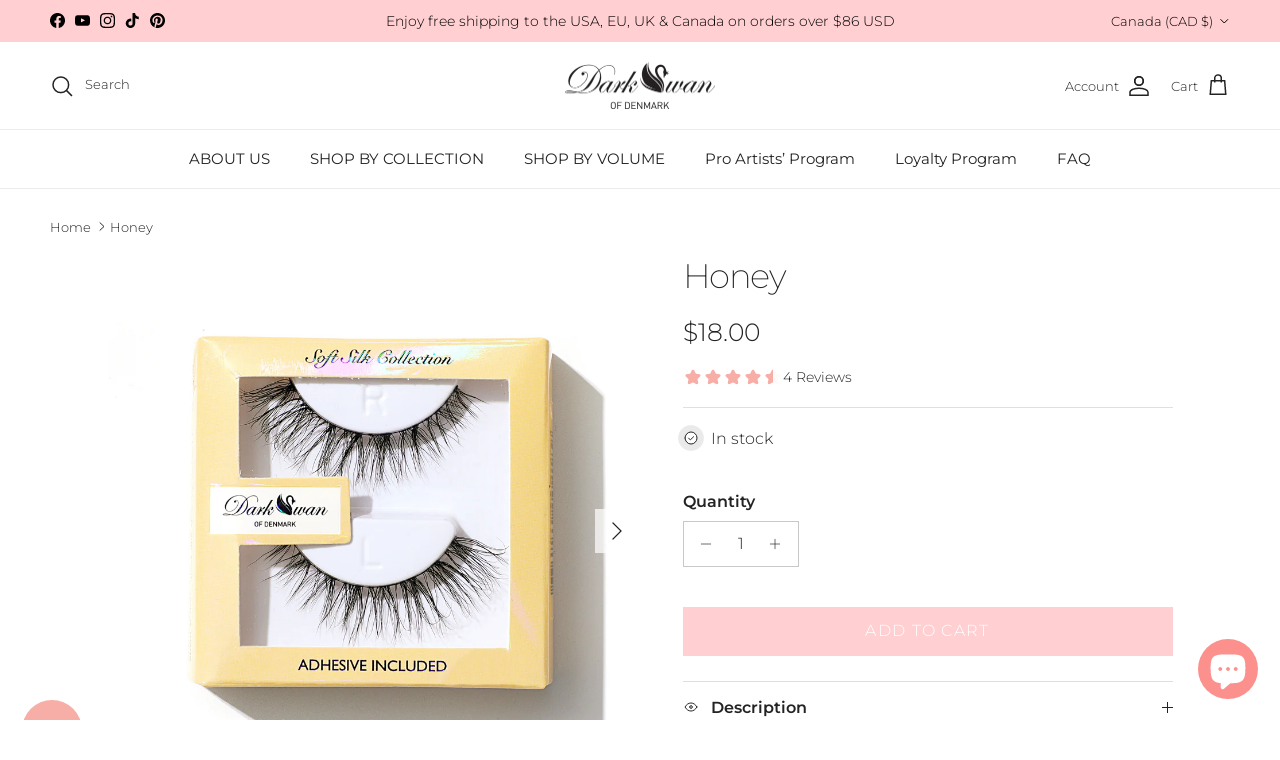

--- FILE ---
content_type: text/html; charset=utf-8
request_url: https://darkswanofdenmark.com/en-ca/products/honey-one-pair
body_size: 38626
content:
<!doctype html>
<html class="no-js" lang="en" dir="ltr">
<head><meta charset="utf-8">
<meta name="viewport" content="width=device-width,initial-scale=1">
<title>Honey silk lashes | Dark Swan Of Denmark &ndash; Dark Swan of Denmark</title><link rel="canonical" href="https://darkswanofdenmark.com/en-ca/products/honey-one-pair"><link rel="icon" href="//darkswanofdenmark.com/cdn/shop/files/120x120_96x96_70d717f3-ea10-4d5e-ad1b-30053a3d861c.jpg?crop=center&height=48&v=1748264866&width=48" type="image/jpg">
  <link rel="apple-touch-icon" href="//darkswanofdenmark.com/cdn/shop/files/120x120_96x96_70d717f3-ea10-4d5e-ad1b-30053a3d861c.jpg?crop=center&height=180&v=1748264866&width=180"><meta name="description" content="We have been wanting to create beautiful lashes made of cruelty synthetic fibers for a while. Finally here is &quot;Honey&quot;!"><meta property="og:site_name" content="Dark Swan of Denmark">
<meta property="og:url" content="https://darkswanofdenmark.com/en-ca/products/honey-one-pair">
<meta property="og:title" content="Honey silk lashes | Dark Swan Of Denmark">
<meta property="og:type" content="product">
<meta property="og:description" content="We have been wanting to create beautiful lashes made of cruelty synthetic fibers for a while. Finally here is &quot;Honey&quot;!"><meta property="og:image" content="http://darkswanofdenmark.com/cdn/shop/files/Honey1.jpg?crop=center&height=1200&v=1682771756&width=1200">
  <meta property="og:image:secure_url" content="https://darkswanofdenmark.com/cdn/shop/files/Honey1.jpg?crop=center&height=1200&v=1682771756&width=1200">
  <meta property="og:image:width" content="2586">
  <meta property="og:image:height" content="2587"><meta property="og:price:amount" content="18.00">
  <meta property="og:price:currency" content="CAD"><meta name="twitter:card" content="summary_large_image">
<meta name="twitter:title" content="Honey silk lashes | Dark Swan Of Denmark">
<meta name="twitter:description" content="We have been wanting to create beautiful lashes made of cruelty synthetic fibers for a while. Finally here is &quot;Honey&quot;!">
<style>@font-face {
  font-family: Montserrat;
  font-weight: 300;
  font-style: normal;
  font-display: fallback;
  src: url("//darkswanofdenmark.com/cdn/fonts/montserrat/montserrat_n3.29e699231893fd243e1620595067294bb067ba2a.woff2") format("woff2"),
       url("//darkswanofdenmark.com/cdn/fonts/montserrat/montserrat_n3.64ed56f012a53c08a49d49bd7e0c8d2f46119150.woff") format("woff");
}
@font-face {
  font-family: Montserrat;
  font-weight: 400;
  font-style: normal;
  font-display: fallback;
  src: url("//darkswanofdenmark.com/cdn/fonts/montserrat/montserrat_n4.81949fa0ac9fd2021e16436151e8eaa539321637.woff2") format("woff2"),
       url("//darkswanofdenmark.com/cdn/fonts/montserrat/montserrat_n4.a6c632ca7b62da89c3594789ba828388aac693fe.woff") format("woff");
}
@font-face {
  font-family: Montserrat;
  font-weight: 500;
  font-style: normal;
  font-display: fallback;
  src: url("//darkswanofdenmark.com/cdn/fonts/montserrat/montserrat_n5.07ef3781d9c78c8b93c98419da7ad4fbeebb6635.woff2") format("woff2"),
       url("//darkswanofdenmark.com/cdn/fonts/montserrat/montserrat_n5.adf9b4bd8b0e4f55a0b203cdd84512667e0d5e4d.woff") format("woff");
}
@font-face {
  font-family: Montserrat;
  font-weight: 300;
  font-style: italic;
  font-display: fallback;
  src: url("//darkswanofdenmark.com/cdn/fonts/montserrat/montserrat_i3.9cfee8ab0b9b229ed9a7652dff7d786e45a01df2.woff2") format("woff2"),
       url("//darkswanofdenmark.com/cdn/fonts/montserrat/montserrat_i3.68df04ba4494b4612ed6f9bf46b6c06246fa2fa4.woff") format("woff");
}
@font-face {
  font-family: Montserrat;
  font-weight: 400;
  font-style: italic;
  font-display: fallback;
  src: url("//darkswanofdenmark.com/cdn/fonts/montserrat/montserrat_i4.5a4ea298b4789e064f62a29aafc18d41f09ae59b.woff2") format("woff2"),
       url("//darkswanofdenmark.com/cdn/fonts/montserrat/montserrat_i4.072b5869c5e0ed5b9d2021e4c2af132e16681ad2.woff") format("woff");
}
@font-face {
  font-family: Montserrat;
  font-weight: 200;
  font-style: normal;
  font-display: fallback;
  src: url("//darkswanofdenmark.com/cdn/fonts/montserrat/montserrat_n2.6158a4b6474a580592572fe30f04d0efe5adcbe8.woff2") format("woff2"),
       url("//darkswanofdenmark.com/cdn/fonts/montserrat/montserrat_n2.e4b01871223c147c2b91e7b86462152be4d7b524.woff") format("woff");
}
@font-face {
  font-family: Jost;
  font-weight: 700;
  font-style: normal;
  font-display: fallback;
  src: url("//darkswanofdenmark.com/cdn/fonts/jost/jost_n7.921dc18c13fa0b0c94c5e2517ffe06139c3615a3.woff2") format("woff2"),
       url("//darkswanofdenmark.com/cdn/fonts/jost/jost_n7.cbfc16c98c1e195f46c536e775e4e959c5f2f22b.woff") format("woff");
}
@font-face {
  font-family: Montserrat;
  font-weight: 400;
  font-style: normal;
  font-display: fallback;
  src: url("//darkswanofdenmark.com/cdn/fonts/montserrat/montserrat_n4.81949fa0ac9fd2021e16436151e8eaa539321637.woff2") format("woff2"),
       url("//darkswanofdenmark.com/cdn/fonts/montserrat/montserrat_n4.a6c632ca7b62da89c3594789ba828388aac693fe.woff") format("woff");
}
@font-face {
  font-family: Montserrat;
  font-weight: 600;
  font-style: normal;
  font-display: fallback;
  src: url("//darkswanofdenmark.com/cdn/fonts/montserrat/montserrat_n6.1326b3e84230700ef15b3a29fb520639977513e0.woff2") format("woff2"),
       url("//darkswanofdenmark.com/cdn/fonts/montserrat/montserrat_n6.652f051080eb14192330daceed8cd53dfdc5ead9.woff") format("woff");
}
:root {
  --page-container-width:          1740px;
  --reading-container-width:       720px;
  --divider-opacity:               0.14;
  --gutter-large:                  30px;
  --gutter-desktop:                20px;
  --gutter-mobile:                 16px;
  --section-padding:               50px;
  --larger-section-padding:        80px;
  --larger-section-padding-mobile: 60px;
  --largest-section-padding:       110px;
  --aos-animate-duration:          0.6s;

  --base-font-family:              Montserrat, sans-serif;
  --base-font-weight:              300;
  --base-font-style:               normal;
  --heading-font-family:           Montserrat, sans-serif;
  --heading-font-weight:           200;
  --heading-font-style:            normal;
  --heading-font-letter-spacing:   -0.04em;
  --logo-font-family:              Jost, sans-serif;
  --logo-font-weight:              700;
  --logo-font-style:               normal;
  --nav-font-family:               Montserrat, sans-serif;
  --nav-font-weight:               400;
  --nav-font-style:                normal;

  --base-text-size:16px;
  --base-line-height:              1.6;
  --input-text-size:16px;
  --smaller-text-size-1:13px;
  --smaller-text-size-2:14px;
  --smaller-text-size-3:13px;
  --smaller-text-size-4:12px;
  --larger-text-size:34px;
  --super-large-text-size:60px;
  --super-large-mobile-text-size:27px;
  --larger-mobile-text-size:27px;
  --logo-text-size:24px;--btn-letter-spacing: 0.08em;
    --btn-text-transform: uppercase;
    --button-text-size: 14px;
    --quickbuy-button-text-size: 13;
    --small-feature-link-font-size: 0.75em;
    --input-btn-padding-top: 1.2em;
    --input-btn-padding-bottom: 1.2em;--heading-text-transform:none;
  --nav-text-size:                      15px;
  --mobile-menu-font-weight:            inherit;

  --body-bg-color:                      255 255 255;
  --bg-color:                           255 255 255;
  --body-text-color:                    35 35 35;
  --text-color:                         35 35 35;

  --header-text-col:                    #232323;--header-text-hover-col:             var(--main-nav-link-hover-col);--header-bg-col:                     #ffffff;
  --heading-color:                     35 35 35;
  --body-heading-color:                35 35 35;
  --heading-divider-col:               #ececec;

  --logo-col:                          #232323;
  --main-nav-bg:                       #ffffff;
  --main-nav-link-col:                 #232323;
  --main-nav-link-hover-col:           #5c5c5c;
  --main-nav-link-featured-col:        #ffcfd2;

  --link-color:                        255 207 210;
  --body-link-color:                   255 207 210;

  --btn-bg-color:                        255 207 210;
  --btn-bg-hover-color:                  92 92 92;
  --btn-border-color:                    255 207 210;
  --btn-border-hover-color:              92 92 92;
  --btn-text-color:                      255 255 255;
  --btn-text-hover-color:                255 255 255;--btn-alt-bg-color:                    255 255 255;
  --btn-alt-text-color:                  35 35 35;
  --btn-alt-border-color:                35 35 35;
  --btn-alt-border-hover-color:          35 35 35;--btn-ter-bg-color:                    235 235 235;
  --btn-ter-text-color:                  0 0 0;
  --btn-ter-bg-hover-color:              255 207 210;
  --btn-ter-text-hover-color:            255 255 255;--btn-border-radius: 0;
    --btn-inspired-border-radius: 0;--color-scheme-default:                             #ffffff;
  --color-scheme-default-color:                       255 255 255;
  --color-scheme-default-text-color:                  35 35 35;
  --color-scheme-default-head-color:                  35 35 35;
  --color-scheme-default-link-color:                  255 207 210;
  --color-scheme-default-btn-text-color:              255 255 255;
  --color-scheme-default-btn-text-hover-color:        255 255 255;
  --color-scheme-default-btn-bg-color:                255 207 210;
  --color-scheme-default-btn-bg-hover-color:          92 92 92;
  --color-scheme-default-btn-border-color:            255 207 210;
  --color-scheme-default-btn-border-hover-color:      92 92 92;
  --color-scheme-default-btn-alt-text-color:          35 35 35;
  --color-scheme-default-btn-alt-bg-color:            255 255 255;
  --color-scheme-default-btn-alt-border-color:        35 35 35;
  --color-scheme-default-btn-alt-border-hover-color:  35 35 35;

  --color-scheme-1:                             #f7f7f7;
  --color-scheme-1-color:                       247 247 247;
  --color-scheme-1-text-color:                  35 35 35;
  --color-scheme-1-head-color:                  35 35 35;
  --color-scheme-1-link-color:                  255 207 210;
  --color-scheme-1-btn-text-color:              255 255 255;
  --color-scheme-1-btn-text-hover-color:        255 255 255;
  --color-scheme-1-btn-bg-color:                92 112 130;
  --color-scheme-1-btn-bg-hover-color:          92 92 92;
  --color-scheme-1-btn-border-color:            92 112 130;
  --color-scheme-1-btn-border-hover-color:      92 92 92;
  --color-scheme-1-btn-alt-text-color:          35 35 35;
  --color-scheme-1-btn-alt-bg-color:            251 249 244;
  --color-scheme-1-btn-alt-border-color:        35 35 35;
  --color-scheme-1-btn-alt-border-hover-color:  35 35 35;

  --color-scheme-2:                             #efefef;
  --color-scheme-2-color:                       239 239 239;
  --color-scheme-2-text-color:                  35 35 35;
  --color-scheme-2-head-color:                  35 35 35;
  --color-scheme-2-link-color:                  255 207 210;
  --color-scheme-2-btn-text-color:              23 23 23;
  --color-scheme-2-btn-text-hover-color:        23 23 23;
  --color-scheme-2-btn-bg-color:                35 35 35;
  --color-scheme-2-btn-bg-hover-color:          92 92 92;
  --color-scheme-2-btn-border-color:            35 35 35;
  --color-scheme-2-btn-border-hover-color:      92 92 92;
  --color-scheme-2-btn-alt-text-color:          35 35 35;
  --color-scheme-2-btn-alt-bg-color:            255 255 255;
  --color-scheme-2-btn-alt-border-color:        35 35 35;
  --color-scheme-2-btn-alt-border-hover-color:  35 35 35;

  /* Shop Pay payment terms */
  --payment-terms-background-color:    #ffffff;--quickbuy-bg: 255 255 255;--body-input-background-color:       rgb(var(--body-bg-color));
  --input-background-color:            rgb(var(--body-bg-color));
  --body-input-text-color:             var(--body-text-color);
  --input-text-color:                  var(--body-text-color);
  --body-input-border-color:           rgb(200, 200, 200);
  --input-border-color:                rgb(200, 200, 200);
  --input-border-color-hover:          rgb(134, 134, 134);
  --input-border-color-active:         rgb(35, 35, 35);

  --swatch-cross-svg:                  url("data:image/svg+xml,%3Csvg xmlns='http://www.w3.org/2000/svg' width='240' height='240' viewBox='0 0 24 24' fill='none' stroke='rgb(200, 200, 200)' stroke-width='0.09' preserveAspectRatio='none' %3E%3Cline x1='24' y1='0' x2='0' y2='24'%3E%3C/line%3E%3C/svg%3E");
  --swatch-cross-hover:                url("data:image/svg+xml,%3Csvg xmlns='http://www.w3.org/2000/svg' width='240' height='240' viewBox='0 0 24 24' fill='none' stroke='rgb(134, 134, 134)' stroke-width='0.09' preserveAspectRatio='none' %3E%3Cline x1='24' y1='0' x2='0' y2='24'%3E%3C/line%3E%3C/svg%3E");
  --swatch-cross-active:               url("data:image/svg+xml,%3Csvg xmlns='http://www.w3.org/2000/svg' width='240' height='240' viewBox='0 0 24 24' fill='none' stroke='rgb(35, 35, 35)' stroke-width='0.09' preserveAspectRatio='none' %3E%3Cline x1='24' y1='0' x2='0' y2='24'%3E%3C/line%3E%3C/svg%3E");

  --footer-divider-col:                #ececec;
  --footer-text-col:                   255 255 255;
  --footer-heading-col:                255 255 255;
  --footer-bg-col:                     35 35 35;--product-label-overlay-justify: flex-start;--product-label-overlay-align: flex-end;--product-label-overlay-reduction-text:   #232323;
  --product-label-overlay-reduction-bg:     #efefef;
  --product-label-overlay-reduction-text-weight: inherit;
  --product-label-overlay-stock-text:       #232323;
  --product-label-overlay-stock-bg:         #efefef;
  --product-label-overlay-new-text:         #232323;
  --product-label-overlay-new-bg:           #efefef;
  --product-label-overlay-meta-text:        #232323;
  --product-label-overlay-meta-bg:          #efefef;
  --product-label-sale-text:                #ffcfd2;
  --product-label-sold-text:                #5c5c5c;
  --product-label-preorder-text:            #ffcfd2;

  --product-block-crop-align:               center;

  
  --product-block-price-align:              flex-start;
  --product-block-price-item-margin-start:  initial;
  --product-block-price-item-margin-end:    .5rem;
  

  

  --collection-block-image-position:   center center;

  --swatch-picker-image-size:          40px;
  --swatch-crop-align:                 center center;

  --image-overlay-text-color:          255 255 255;--image-overlay-bg:                  rgba(0, 0, 0, 0.11);
  --image-overlay-shadow-start:        rgb(0 0 0 / 0.14);
  --image-overlay-box-opacity:         0.64;--product-inventory-ok-box-color:            rgba(0,0,0,0);
  --product-inventory-ok-text-color:           #232323;
  --product-inventory-ok-icon-box-fill-color:  none;
  --product-inventory-low-box-color:           rgba(0,0,0,0);
  --product-inventory-low-text-color:          #232323;
  --product-inventory-low-icon-box-fill-color: none;
  --product-inventory-low-text-color-channels: 35, 35, 35;
  --product-inventory-ok-text-color-channels:  35, 35, 35;

  --rating-star-color: 35 35 35;--overlay-align-left: start;
    --overlay-align-right: end;}html[dir=rtl] {
  --overlay-right-text-m-left: 0;
  --overlay-right-text-m-right: auto;
  --overlay-left-shadow-left-left: 15%;
  --overlay-left-shadow-left-right: -50%;
  --overlay-left-shadow-right-left: -85%;
  --overlay-left-shadow-right-right: 0;
}.image-overlay--bg-box .text-overlay .text-overlay__text {
    --image-overlay-box-bg: 255 255 255;
    --heading-color: var(--body-heading-color);
    --text-color: var(--body-text-color);
    --link-color: var(--body-link-color);
  }::selection {
    background: rgb(var(--body-heading-color));
    color: rgb(var(--body-bg-color));
  }
  ::-moz-selection {
    background: rgb(var(--body-heading-color));
    color: rgb(var(--body-bg-color));
  }.use-color-scheme--default {
  --product-label-sale-text:           #ffcfd2;
  --product-label-sold-text:           #5c5c5c;
  --product-label-preorder-text:       #ffcfd2;
  --input-background-color:            rgb(var(--body-bg-color));
  --input-text-color:                  var(--body-input-text-color);
  --input-border-color:                rgb(200, 200, 200);
  --input-border-color-hover:          rgb(134, 134, 134);
  --input-border-color-active:         rgb(35, 35, 35);
}</style>

    


    

  <link href="//darkswanofdenmark.com/cdn/shop/t/88/assets/main.css?v=30487782910796659291763639474" rel="stylesheet" type="text/css" media="all" />
  <link href="//darkswanofdenmark.com/cdn/shop/t/88/assets/custom.css?v=138131799824347123461762955377" rel="stylesheet" type="text/css" media="all" />
<link rel="preload" as="font" href="//darkswanofdenmark.com/cdn/fonts/montserrat/montserrat_n3.29e699231893fd243e1620595067294bb067ba2a.woff2" type="font/woff2" crossorigin><link rel="preload" as="font" href="//darkswanofdenmark.com/cdn/fonts/montserrat/montserrat_n2.6158a4b6474a580592572fe30f04d0efe5adcbe8.woff2" type="font/woff2" crossorigin><script>
    document.documentElement.className = document.documentElement.className.replace('no-js', 'js');

    window.theme = {
      info: {
        name: 'Symmetry',
        version: '8.0.0'
      },
      device: {
        hasTouch: window.matchMedia('(any-pointer: coarse)').matches,
        hasHover: window.matchMedia('(hover: hover)').matches
      },
      mediaQueries: {
        md: '(min-width: 768px)',
        productMediaCarouselBreak: '(min-width: 1041px)'
      },
      routes: {
        base: 'https://darkswanofdenmark.com',
        cart: '/en-ca/cart',
        cartAdd: '/en-ca/cart/add.js',
        cartUpdate: '/en-ca/cart/update.js',
        predictiveSearch: '/en-ca/search/suggest'
      },
      strings: {
        cartTermsConfirmation: "You must agree to the terms and conditions before continuing.",
        cartItemsQuantityError: "You can only add [QUANTITY] of this item to your cart.",
        generalSearchViewAll: "View all search results",
        noStock: "Sold out",
        noVariant: "Unavailable",
        productsProductChooseA: "Choose a",
        generalSearchPages: "Pages",
        generalSearchNoResultsWithoutTerms: "Sorry, we couldnʼt find any results",
        shippingCalculator: {
          singleRate: "There is one shipping rate for this destination:",
          multipleRates: "There are multiple shipping rates for this destination:",
          noRates: "We do not ship to this destination."
        },
        regularPrice: "Regular price",
        salePrice: "Sale price"
      },
      settings: {
        moneyWithCurrencyFormat: "${{amount}} CAD",
        cartType: "drawer",
        afterAddToCart: "drawer",
        quickbuyStyle: "button",
        externalLinksNewTab: true,
        internalLinksSmoothScroll: true
      }
    }

    theme.inlineNavigationCheck = function() {
      var pageHeader = document.querySelector('.pageheader'),
          inlineNavContainer = pageHeader.querySelector('.logo-area__left__inner'),
          inlineNav = inlineNavContainer.querySelector('.navigation--left');
      if (inlineNav && getComputedStyle(inlineNav).display != 'none') {
        var inlineMenuCentered = document.querySelector('.pageheader--layout-inline-menu-center'),
            logoContainer = document.querySelector('.logo-area__middle__inner');
        if(inlineMenuCentered) {
          var rightWidth = document.querySelector('.logo-area__right__inner').clientWidth,
              middleWidth = logoContainer.clientWidth,
              logoArea = document.querySelector('.logo-area'),
              computedLogoAreaStyle = getComputedStyle(logoArea),
              logoAreaInnerWidth = logoArea.clientWidth - Math.ceil(parseFloat(computedLogoAreaStyle.paddingLeft)) - Math.ceil(parseFloat(computedLogoAreaStyle.paddingRight)),
              availableNavWidth = logoAreaInnerWidth - Math.max(rightWidth, middleWidth) * 2 - 40;
          inlineNavContainer.style.maxWidth = availableNavWidth + 'px';
        }

        var firstInlineNavLink = inlineNav.querySelector('.navigation__item:first-child'),
            lastInlineNavLink = inlineNav.querySelector('.navigation__item:last-child');
        if (lastInlineNavLink) {
          var inlineNavWidth = null;
          if(document.querySelector('html[dir=rtl]')) {
            inlineNavWidth = firstInlineNavLink.offsetLeft - lastInlineNavLink.offsetLeft + firstInlineNavLink.offsetWidth;
          } else {
            inlineNavWidth = lastInlineNavLink.offsetLeft - firstInlineNavLink.offsetLeft + lastInlineNavLink.offsetWidth;
          }
          if (inlineNavContainer.offsetWidth >= inlineNavWidth) {
            pageHeader.classList.add('pageheader--layout-inline-permitted');
            var tallLogo = logoContainer.clientHeight > lastInlineNavLink.clientHeight + 20;
            if (tallLogo) {
              inlineNav.classList.add('navigation--tight-underline');
            } else {
              inlineNav.classList.remove('navigation--tight-underline');
            }
          } else {
            pageHeader.classList.remove('pageheader--layout-inline-permitted');
          }
        }
      }
    };

    theme.setInitialHeaderHeightProperty = () => {
      const section = document.querySelector('.section-header');
      if (section) {
        document.documentElement.style.setProperty('--theme-header-height', Math.ceil(section.clientHeight) + 'px');
      }
    };
  </script>

  <script src="//darkswanofdenmark.com/cdn/shop/t/88/assets/main.js?v=150891663519462644191762330878" defer></script>
    <script src="//darkswanofdenmark.com/cdn/shop/t/88/assets/animate-on-scroll.js?v=15249566486942820451762330878" defer></script>
    <link href="//darkswanofdenmark.com/cdn/shop/t/88/assets/animate-on-scroll.css?v=135962721104954213331762330878" rel="stylesheet" type="text/css" media="all" />
  

  <script>window.performance && window.performance.mark && window.performance.mark('shopify.content_for_header.start');</script><meta name="google-site-verification" content="5GJL-fdHm-C5P3kw46371AS3eWVCGNfNjpEEOvub2Io">
<meta name="google-site-verification" content="5Qc5l018k-S6BcZ5RlekQfI5b6MfWFkPWQI0BUkbue0">
<meta name="facebook-domain-verification" content="pzhyurwjz5h1839lxpy3gcxs2thdgf">
<meta id="shopify-digital-wallet" name="shopify-digital-wallet" content="/2418231/digital_wallets/dialog">
<meta name="shopify-checkout-api-token" content="41292a66d49bd7d1b38f4647d563c77e">
<meta id="in-context-paypal-metadata" data-shop-id="2418231" data-venmo-supported="false" data-environment="production" data-locale="en_US" data-paypal-v4="true" data-currency="CAD">
<link rel="alternate" hreflang="x-default" href="https://darkswanofdenmark.com/products/honey-one-pair">
<link rel="alternate" hreflang="en" href="https://darkswanofdenmark.com/products/honey-one-pair">
<link rel="alternate" hreflang="en-AU" href="https://darkswanofdenmark.com/en-au/products/honey-one-pair">
<link rel="alternate" hreflang="en-CA" href="https://darkswanofdenmark.com/en-ca/products/honey-one-pair">
<link rel="alternate" hreflang="fr-CA" href="https://darkswanofdenmark.com/fr-ca/products/honey-one-pair">
<link rel="alternate" hreflang="en-DK" href="https://darkswanofdenmark.com/en-dk/products/honey-one-pair">
<link rel="alternate" hreflang="da-DK" href="https://darkswanofdenmark.com/da-dk/products/honey-one-pair">
<link rel="alternate" hreflang="en-BE" href="https://darkswanofdenmark.com/en-eu/products/honey-one-pair">
<link rel="alternate" hreflang="fr-BE" href="https://darkswanofdenmark.com/fr-eu/products/honey-one-pair">
<link rel="alternate" hreflang="de-BE" href="https://darkswanofdenmark.com/de-eu/products/honey-one-pair">
<link rel="alternate" hreflang="es-BE" href="https://darkswanofdenmark.com/es-eu/products/honey-one-pair">
<link rel="alternate" hreflang="en-CY" href="https://darkswanofdenmark.com/en-eu/products/honey-one-pair">
<link rel="alternate" hreflang="fr-CY" href="https://darkswanofdenmark.com/fr-eu/products/honey-one-pair">
<link rel="alternate" hreflang="de-CY" href="https://darkswanofdenmark.com/de-eu/products/honey-one-pair">
<link rel="alternate" hreflang="es-CY" href="https://darkswanofdenmark.com/es-eu/products/honey-one-pair">
<link rel="alternate" hreflang="en-EE" href="https://darkswanofdenmark.com/en-eu/products/honey-one-pair">
<link rel="alternate" hreflang="fr-EE" href="https://darkswanofdenmark.com/fr-eu/products/honey-one-pair">
<link rel="alternate" hreflang="de-EE" href="https://darkswanofdenmark.com/de-eu/products/honey-one-pair">
<link rel="alternate" hreflang="es-EE" href="https://darkswanofdenmark.com/es-eu/products/honey-one-pair">
<link rel="alternate" hreflang="en-FI" href="https://darkswanofdenmark.com/en-eu/products/honey-one-pair">
<link rel="alternate" hreflang="fr-FI" href="https://darkswanofdenmark.com/fr-eu/products/honey-one-pair">
<link rel="alternate" hreflang="de-FI" href="https://darkswanofdenmark.com/de-eu/products/honey-one-pair">
<link rel="alternate" hreflang="es-FI" href="https://darkswanofdenmark.com/es-eu/products/honey-one-pair">
<link rel="alternate" hreflang="en-FR" href="https://darkswanofdenmark.com/en-eu/products/honey-one-pair">
<link rel="alternate" hreflang="fr-FR" href="https://darkswanofdenmark.com/fr-eu/products/honey-one-pair">
<link rel="alternate" hreflang="de-FR" href="https://darkswanofdenmark.com/de-eu/products/honey-one-pair">
<link rel="alternate" hreflang="es-FR" href="https://darkswanofdenmark.com/es-eu/products/honey-one-pair">
<link rel="alternate" hreflang="en-GR" href="https://darkswanofdenmark.com/en-eu/products/honey-one-pair">
<link rel="alternate" hreflang="fr-GR" href="https://darkswanofdenmark.com/fr-eu/products/honey-one-pair">
<link rel="alternate" hreflang="de-GR" href="https://darkswanofdenmark.com/de-eu/products/honey-one-pair">
<link rel="alternate" hreflang="es-GR" href="https://darkswanofdenmark.com/es-eu/products/honey-one-pair">
<link rel="alternate" hreflang="en-IE" href="https://darkswanofdenmark.com/en-eu/products/honey-one-pair">
<link rel="alternate" hreflang="fr-IE" href="https://darkswanofdenmark.com/fr-eu/products/honey-one-pair">
<link rel="alternate" hreflang="de-IE" href="https://darkswanofdenmark.com/de-eu/products/honey-one-pair">
<link rel="alternate" hreflang="es-IE" href="https://darkswanofdenmark.com/es-eu/products/honey-one-pair">
<link rel="alternate" hreflang="en-IT" href="https://darkswanofdenmark.com/en-eu/products/honey-one-pair">
<link rel="alternate" hreflang="fr-IT" href="https://darkswanofdenmark.com/fr-eu/products/honey-one-pair">
<link rel="alternate" hreflang="de-IT" href="https://darkswanofdenmark.com/de-eu/products/honey-one-pair">
<link rel="alternate" hreflang="es-IT" href="https://darkswanofdenmark.com/es-eu/products/honey-one-pair">
<link rel="alternate" hreflang="en-LV" href="https://darkswanofdenmark.com/en-eu/products/honey-one-pair">
<link rel="alternate" hreflang="fr-LV" href="https://darkswanofdenmark.com/fr-eu/products/honey-one-pair">
<link rel="alternate" hreflang="de-LV" href="https://darkswanofdenmark.com/de-eu/products/honey-one-pair">
<link rel="alternate" hreflang="es-LV" href="https://darkswanofdenmark.com/es-eu/products/honey-one-pair">
<link rel="alternate" hreflang="en-LU" href="https://darkswanofdenmark.com/en-eu/products/honey-one-pair">
<link rel="alternate" hreflang="fr-LU" href="https://darkswanofdenmark.com/fr-eu/products/honey-one-pair">
<link rel="alternate" hreflang="de-LU" href="https://darkswanofdenmark.com/de-eu/products/honey-one-pair">
<link rel="alternate" hreflang="es-LU" href="https://darkswanofdenmark.com/es-eu/products/honey-one-pair">
<link rel="alternate" hreflang="en-MT" href="https://darkswanofdenmark.com/en-eu/products/honey-one-pair">
<link rel="alternate" hreflang="fr-MT" href="https://darkswanofdenmark.com/fr-eu/products/honey-one-pair">
<link rel="alternate" hreflang="de-MT" href="https://darkswanofdenmark.com/de-eu/products/honey-one-pair">
<link rel="alternate" hreflang="es-MT" href="https://darkswanofdenmark.com/es-eu/products/honey-one-pair">
<link rel="alternate" hreflang="en-PT" href="https://darkswanofdenmark.com/en-eu/products/honey-one-pair">
<link rel="alternate" hreflang="fr-PT" href="https://darkswanofdenmark.com/fr-eu/products/honey-one-pair">
<link rel="alternate" hreflang="de-PT" href="https://darkswanofdenmark.com/de-eu/products/honey-one-pair">
<link rel="alternate" hreflang="es-PT" href="https://darkswanofdenmark.com/es-eu/products/honey-one-pair">
<link rel="alternate" hreflang="en-SK" href="https://darkswanofdenmark.com/en-eu/products/honey-one-pair">
<link rel="alternate" hreflang="fr-SK" href="https://darkswanofdenmark.com/fr-eu/products/honey-one-pair">
<link rel="alternate" hreflang="de-SK" href="https://darkswanofdenmark.com/de-eu/products/honey-one-pair">
<link rel="alternate" hreflang="es-SK" href="https://darkswanofdenmark.com/es-eu/products/honey-one-pair">
<link rel="alternate" hreflang="en-SI" href="https://darkswanofdenmark.com/en-eu/products/honey-one-pair">
<link rel="alternate" hreflang="fr-SI" href="https://darkswanofdenmark.com/fr-eu/products/honey-one-pair">
<link rel="alternate" hreflang="de-SI" href="https://darkswanofdenmark.com/de-eu/products/honey-one-pair">
<link rel="alternate" hreflang="es-SI" href="https://darkswanofdenmark.com/es-eu/products/honey-one-pair">
<link rel="alternate" hreflang="en-ES" href="https://darkswanofdenmark.com/en-eu/products/honey-one-pair">
<link rel="alternate" hreflang="fr-ES" href="https://darkswanofdenmark.com/fr-eu/products/honey-one-pair">
<link rel="alternate" hreflang="de-ES" href="https://darkswanofdenmark.com/de-eu/products/honey-one-pair">
<link rel="alternate" hreflang="es-ES" href="https://darkswanofdenmark.com/es-eu/products/honey-one-pair">
<link rel="alternate" hreflang="en-DE" href="https://darkswanofdenmark.com/en-eu/products/honey-one-pair">
<link rel="alternate" hreflang="fr-DE" href="https://darkswanofdenmark.com/fr-eu/products/honey-one-pair">
<link rel="alternate" hreflang="de-DE" href="https://darkswanofdenmark.com/de-eu/products/honey-one-pair">
<link rel="alternate" hreflang="es-DE" href="https://darkswanofdenmark.com/es-eu/products/honey-one-pair">
<link rel="alternate" hreflang="en-AT" href="https://darkswanofdenmark.com/en-eu/products/honey-one-pair">
<link rel="alternate" hreflang="fr-AT" href="https://darkswanofdenmark.com/fr-eu/products/honey-one-pair">
<link rel="alternate" hreflang="de-AT" href="https://darkswanofdenmark.com/de-eu/products/honey-one-pair">
<link rel="alternate" hreflang="es-AT" href="https://darkswanofdenmark.com/es-eu/products/honey-one-pair">
<link rel="alternate" hreflang="en-HR" href="https://darkswanofdenmark.com/en-eu/products/honey-one-pair">
<link rel="alternate" hreflang="fr-HR" href="https://darkswanofdenmark.com/fr-eu/products/honey-one-pair">
<link rel="alternate" hreflang="de-HR" href="https://darkswanofdenmark.com/de-eu/products/honey-one-pair">
<link rel="alternate" hreflang="es-HR" href="https://darkswanofdenmark.com/es-eu/products/honey-one-pair">
<link rel="alternate" hreflang="en-LT" href="https://darkswanofdenmark.com/en-eu/products/honey-one-pair">
<link rel="alternate" hreflang="fr-LT" href="https://darkswanofdenmark.com/fr-eu/products/honey-one-pair">
<link rel="alternate" hreflang="de-LT" href="https://darkswanofdenmark.com/de-eu/products/honey-one-pair">
<link rel="alternate" hreflang="es-LT" href="https://darkswanofdenmark.com/es-eu/products/honey-one-pair">
<link rel="alternate" hreflang="en-NL" href="https://darkswanofdenmark.com/en-eu/products/honey-one-pair">
<link rel="alternate" hreflang="fr-NL" href="https://darkswanofdenmark.com/fr-eu/products/honey-one-pair">
<link rel="alternate" hreflang="de-NL" href="https://darkswanofdenmark.com/de-eu/products/honey-one-pair">
<link rel="alternate" hreflang="es-NL" href="https://darkswanofdenmark.com/es-eu/products/honey-one-pair">
<link rel="alternate" hreflang="en-AC" href="https://darkswanofdenmark.com/en-int/products/honey-one-pair">
<link rel="alternate" hreflang="en-AD" href="https://darkswanofdenmark.com/en-int/products/honey-one-pair">
<link rel="alternate" hreflang="en-AE" href="https://darkswanofdenmark.com/en-int/products/honey-one-pair">
<link rel="alternate" hreflang="en-AF" href="https://darkswanofdenmark.com/en-int/products/honey-one-pair">
<link rel="alternate" hreflang="en-AG" href="https://darkswanofdenmark.com/en-int/products/honey-one-pair">
<link rel="alternate" hreflang="en-AI" href="https://darkswanofdenmark.com/en-int/products/honey-one-pair">
<link rel="alternate" hreflang="en-AL" href="https://darkswanofdenmark.com/en-int/products/honey-one-pair">
<link rel="alternate" hreflang="en-AM" href="https://darkswanofdenmark.com/en-int/products/honey-one-pair">
<link rel="alternate" hreflang="en-AO" href="https://darkswanofdenmark.com/en-int/products/honey-one-pair">
<link rel="alternate" hreflang="en-AR" href="https://darkswanofdenmark.com/en-int/products/honey-one-pair">
<link rel="alternate" hreflang="en-AW" href="https://darkswanofdenmark.com/en-int/products/honey-one-pair">
<link rel="alternate" hreflang="en-AX" href="https://darkswanofdenmark.com/en-int/products/honey-one-pair">
<link rel="alternate" hreflang="en-AZ" href="https://darkswanofdenmark.com/en-int/products/honey-one-pair">
<link rel="alternate" hreflang="en-BA" href="https://darkswanofdenmark.com/en-int/products/honey-one-pair">
<link rel="alternate" hreflang="en-BB" href="https://darkswanofdenmark.com/en-int/products/honey-one-pair">
<link rel="alternate" hreflang="en-BD" href="https://darkswanofdenmark.com/en-int/products/honey-one-pair">
<link rel="alternate" hreflang="en-BF" href="https://darkswanofdenmark.com/en-int/products/honey-one-pair">
<link rel="alternate" hreflang="en-BG" href="https://darkswanofdenmark.com/en-int/products/honey-one-pair">
<link rel="alternate" hreflang="en-BH" href="https://darkswanofdenmark.com/en-int/products/honey-one-pair">
<link rel="alternate" hreflang="en-BI" href="https://darkswanofdenmark.com/en-int/products/honey-one-pair">
<link rel="alternate" hreflang="en-BJ" href="https://darkswanofdenmark.com/en-int/products/honey-one-pair">
<link rel="alternate" hreflang="en-BL" href="https://darkswanofdenmark.com/en-int/products/honey-one-pair">
<link rel="alternate" hreflang="en-BM" href="https://darkswanofdenmark.com/en-int/products/honey-one-pair">
<link rel="alternate" hreflang="en-BN" href="https://darkswanofdenmark.com/en-int/products/honey-one-pair">
<link rel="alternate" hreflang="en-BO" href="https://darkswanofdenmark.com/en-int/products/honey-one-pair">
<link rel="alternate" hreflang="en-BQ" href="https://darkswanofdenmark.com/en-int/products/honey-one-pair">
<link rel="alternate" hreflang="en-BR" href="https://darkswanofdenmark.com/en-int/products/honey-one-pair">
<link rel="alternate" hreflang="en-BS" href="https://darkswanofdenmark.com/en-int/products/honey-one-pair">
<link rel="alternate" hreflang="en-BT" href="https://darkswanofdenmark.com/en-int/products/honey-one-pair">
<link rel="alternate" hreflang="en-BW" href="https://darkswanofdenmark.com/en-int/products/honey-one-pair">
<link rel="alternate" hreflang="en-BY" href="https://darkswanofdenmark.com/en-int/products/honey-one-pair">
<link rel="alternate" hreflang="en-BZ" href="https://darkswanofdenmark.com/en-int/products/honey-one-pair">
<link rel="alternate" hreflang="en-CC" href="https://darkswanofdenmark.com/en-int/products/honey-one-pair">
<link rel="alternate" hreflang="en-CD" href="https://darkswanofdenmark.com/en-int/products/honey-one-pair">
<link rel="alternate" hreflang="en-CF" href="https://darkswanofdenmark.com/en-int/products/honey-one-pair">
<link rel="alternate" hreflang="en-CG" href="https://darkswanofdenmark.com/en-int/products/honey-one-pair">
<link rel="alternate" hreflang="en-CH" href="https://darkswanofdenmark.com/en-int/products/honey-one-pair">
<link rel="alternate" hreflang="en-CI" href="https://darkswanofdenmark.com/en-int/products/honey-one-pair">
<link rel="alternate" hreflang="en-CK" href="https://darkswanofdenmark.com/en-int/products/honey-one-pair">
<link rel="alternate" hreflang="en-CL" href="https://darkswanofdenmark.com/en-int/products/honey-one-pair">
<link rel="alternate" hreflang="en-CM" href="https://darkswanofdenmark.com/en-int/products/honey-one-pair">
<link rel="alternate" hreflang="en-CN" href="https://darkswanofdenmark.com/en-int/products/honey-one-pair">
<link rel="alternate" hreflang="en-CO" href="https://darkswanofdenmark.com/en-int/products/honey-one-pair">
<link rel="alternate" hreflang="en-CR" href="https://darkswanofdenmark.com/en-int/products/honey-one-pair">
<link rel="alternate" hreflang="en-CV" href="https://darkswanofdenmark.com/en-int/products/honey-one-pair">
<link rel="alternate" hreflang="en-CW" href="https://darkswanofdenmark.com/en-int/products/honey-one-pair">
<link rel="alternate" hreflang="en-CX" href="https://darkswanofdenmark.com/en-int/products/honey-one-pair">
<link rel="alternate" hreflang="en-CZ" href="https://darkswanofdenmark.com/en-int/products/honey-one-pair">
<link rel="alternate" hreflang="en-DJ" href="https://darkswanofdenmark.com/en-int/products/honey-one-pair">
<link rel="alternate" hreflang="en-DM" href="https://darkswanofdenmark.com/en-int/products/honey-one-pair">
<link rel="alternate" hreflang="en-DO" href="https://darkswanofdenmark.com/en-int/products/honey-one-pair">
<link rel="alternate" hreflang="en-DZ" href="https://darkswanofdenmark.com/en-int/products/honey-one-pair">
<link rel="alternate" hreflang="en-EC" href="https://darkswanofdenmark.com/en-int/products/honey-one-pair">
<link rel="alternate" hreflang="en-EG" href="https://darkswanofdenmark.com/en-int/products/honey-one-pair">
<link rel="alternate" hreflang="en-EH" href="https://darkswanofdenmark.com/en-int/products/honey-one-pair">
<link rel="alternate" hreflang="en-ER" href="https://darkswanofdenmark.com/en-int/products/honey-one-pair">
<link rel="alternate" hreflang="en-ET" href="https://darkswanofdenmark.com/en-int/products/honey-one-pair">
<link rel="alternate" hreflang="en-FJ" href="https://darkswanofdenmark.com/en-int/products/honey-one-pair">
<link rel="alternate" hreflang="en-FK" href="https://darkswanofdenmark.com/en-int/products/honey-one-pair">
<link rel="alternate" hreflang="en-FO" href="https://darkswanofdenmark.com/en-int/products/honey-one-pair">
<link rel="alternate" hreflang="en-GA" href="https://darkswanofdenmark.com/en-int/products/honey-one-pair">
<link rel="alternate" hreflang="en-GD" href="https://darkswanofdenmark.com/en-int/products/honey-one-pair">
<link rel="alternate" hreflang="en-GE" href="https://darkswanofdenmark.com/en-int/products/honey-one-pair">
<link rel="alternate" hreflang="en-GF" href="https://darkswanofdenmark.com/en-int/products/honey-one-pair">
<link rel="alternate" hreflang="en-GG" href="https://darkswanofdenmark.com/en-int/products/honey-one-pair">
<link rel="alternate" hreflang="en-GH" href="https://darkswanofdenmark.com/en-int/products/honey-one-pair">
<link rel="alternate" hreflang="en-GI" href="https://darkswanofdenmark.com/en-int/products/honey-one-pair">
<link rel="alternate" hreflang="en-GL" href="https://darkswanofdenmark.com/en-int/products/honey-one-pair">
<link rel="alternate" hreflang="en-GM" href="https://darkswanofdenmark.com/en-int/products/honey-one-pair">
<link rel="alternate" hreflang="en-GN" href="https://darkswanofdenmark.com/en-int/products/honey-one-pair">
<link rel="alternate" hreflang="en-GP" href="https://darkswanofdenmark.com/en-int/products/honey-one-pair">
<link rel="alternate" hreflang="en-GQ" href="https://darkswanofdenmark.com/en-int/products/honey-one-pair">
<link rel="alternate" hreflang="en-GS" href="https://darkswanofdenmark.com/en-int/products/honey-one-pair">
<link rel="alternate" hreflang="en-GT" href="https://darkswanofdenmark.com/en-int/products/honey-one-pair">
<link rel="alternate" hreflang="en-GW" href="https://darkswanofdenmark.com/en-int/products/honey-one-pair">
<link rel="alternate" hreflang="en-GY" href="https://darkswanofdenmark.com/en-int/products/honey-one-pair">
<link rel="alternate" hreflang="en-HK" href="https://darkswanofdenmark.com/en-int/products/honey-one-pair">
<link rel="alternate" hreflang="en-HN" href="https://darkswanofdenmark.com/en-int/products/honey-one-pair">
<link rel="alternate" hreflang="en-HT" href="https://darkswanofdenmark.com/en-int/products/honey-one-pair">
<link rel="alternate" hreflang="en-HU" href="https://darkswanofdenmark.com/en-int/products/honey-one-pair">
<link rel="alternate" hreflang="en-ID" href="https://darkswanofdenmark.com/en-int/products/honey-one-pair">
<link rel="alternate" hreflang="en-IL" href="https://darkswanofdenmark.com/en-int/products/honey-one-pair">
<link rel="alternate" hreflang="en-IM" href="https://darkswanofdenmark.com/en-int/products/honey-one-pair">
<link rel="alternate" hreflang="en-IN" href="https://darkswanofdenmark.com/en-int/products/honey-one-pair">
<link rel="alternate" hreflang="en-IO" href="https://darkswanofdenmark.com/en-int/products/honey-one-pair">
<link rel="alternate" hreflang="en-IQ" href="https://darkswanofdenmark.com/en-int/products/honey-one-pair">
<link rel="alternate" hreflang="en-IS" href="https://darkswanofdenmark.com/en-int/products/honey-one-pair">
<link rel="alternate" hreflang="en-JE" href="https://darkswanofdenmark.com/en-int/products/honey-one-pair">
<link rel="alternate" hreflang="en-JM" href="https://darkswanofdenmark.com/en-int/products/honey-one-pair">
<link rel="alternate" hreflang="en-JO" href="https://darkswanofdenmark.com/en-int/products/honey-one-pair">
<link rel="alternate" hreflang="en-JP" href="https://darkswanofdenmark.com/en-int/products/honey-one-pair">
<link rel="alternate" hreflang="en-KE" href="https://darkswanofdenmark.com/en-int/products/honey-one-pair">
<link rel="alternate" hreflang="en-KG" href="https://darkswanofdenmark.com/en-int/products/honey-one-pair">
<link rel="alternate" hreflang="en-KH" href="https://darkswanofdenmark.com/en-int/products/honey-one-pair">
<link rel="alternate" hreflang="en-KI" href="https://darkswanofdenmark.com/en-int/products/honey-one-pair">
<link rel="alternate" hreflang="en-KM" href="https://darkswanofdenmark.com/en-int/products/honey-one-pair">
<link rel="alternate" hreflang="en-KN" href="https://darkswanofdenmark.com/en-int/products/honey-one-pair">
<link rel="alternate" hreflang="en-KR" href="https://darkswanofdenmark.com/en-int/products/honey-one-pair">
<link rel="alternate" hreflang="en-KW" href="https://darkswanofdenmark.com/en-int/products/honey-one-pair">
<link rel="alternate" hreflang="en-KY" href="https://darkswanofdenmark.com/en-int/products/honey-one-pair">
<link rel="alternate" hreflang="en-KZ" href="https://darkswanofdenmark.com/en-int/products/honey-one-pair">
<link rel="alternate" hreflang="en-LA" href="https://darkswanofdenmark.com/en-int/products/honey-one-pair">
<link rel="alternate" hreflang="en-LB" href="https://darkswanofdenmark.com/en-int/products/honey-one-pair">
<link rel="alternate" hreflang="en-LC" href="https://darkswanofdenmark.com/en-int/products/honey-one-pair">
<link rel="alternate" hreflang="en-LI" href="https://darkswanofdenmark.com/en-int/products/honey-one-pair">
<link rel="alternate" hreflang="en-LK" href="https://darkswanofdenmark.com/en-int/products/honey-one-pair">
<link rel="alternate" hreflang="en-LR" href="https://darkswanofdenmark.com/en-int/products/honey-one-pair">
<link rel="alternate" hreflang="en-LS" href="https://darkswanofdenmark.com/en-int/products/honey-one-pair">
<link rel="alternate" hreflang="en-LY" href="https://darkswanofdenmark.com/en-int/products/honey-one-pair">
<link rel="alternate" hreflang="en-MA" href="https://darkswanofdenmark.com/en-int/products/honey-one-pair">
<link rel="alternate" hreflang="en-MC" href="https://darkswanofdenmark.com/en-int/products/honey-one-pair">
<link rel="alternate" hreflang="en-MD" href="https://darkswanofdenmark.com/en-int/products/honey-one-pair">
<link rel="alternate" hreflang="en-ME" href="https://darkswanofdenmark.com/en-int/products/honey-one-pair">
<link rel="alternate" hreflang="en-MF" href="https://darkswanofdenmark.com/en-int/products/honey-one-pair">
<link rel="alternate" hreflang="en-MG" href="https://darkswanofdenmark.com/en-int/products/honey-one-pair">
<link rel="alternate" hreflang="en-MK" href="https://darkswanofdenmark.com/en-int/products/honey-one-pair">
<link rel="alternate" hreflang="en-ML" href="https://darkswanofdenmark.com/en-int/products/honey-one-pair">
<link rel="alternate" hreflang="en-MM" href="https://darkswanofdenmark.com/en-int/products/honey-one-pair">
<link rel="alternate" hreflang="en-MN" href="https://darkswanofdenmark.com/en-int/products/honey-one-pair">
<link rel="alternate" hreflang="en-MO" href="https://darkswanofdenmark.com/en-int/products/honey-one-pair">
<link rel="alternate" hreflang="en-MQ" href="https://darkswanofdenmark.com/en-int/products/honey-one-pair">
<link rel="alternate" hreflang="en-MR" href="https://darkswanofdenmark.com/en-int/products/honey-one-pair">
<link rel="alternate" hreflang="en-MS" href="https://darkswanofdenmark.com/en-int/products/honey-one-pair">
<link rel="alternate" hreflang="en-MU" href="https://darkswanofdenmark.com/en-int/products/honey-one-pair">
<link rel="alternate" hreflang="en-MV" href="https://darkswanofdenmark.com/en-int/products/honey-one-pair">
<link rel="alternate" hreflang="en-MW" href="https://darkswanofdenmark.com/en-int/products/honey-one-pair">
<link rel="alternate" hreflang="en-MX" href="https://darkswanofdenmark.com/en-int/products/honey-one-pair">
<link rel="alternate" hreflang="en-MY" href="https://darkswanofdenmark.com/en-int/products/honey-one-pair">
<link rel="alternate" hreflang="en-MZ" href="https://darkswanofdenmark.com/en-int/products/honey-one-pair">
<link rel="alternate" hreflang="en-NA" href="https://darkswanofdenmark.com/en-int/products/honey-one-pair">
<link rel="alternate" hreflang="en-NC" href="https://darkswanofdenmark.com/en-int/products/honey-one-pair">
<link rel="alternate" hreflang="en-NE" href="https://darkswanofdenmark.com/en-int/products/honey-one-pair">
<link rel="alternate" hreflang="en-NF" href="https://darkswanofdenmark.com/en-int/products/honey-one-pair">
<link rel="alternate" hreflang="en-NG" href="https://darkswanofdenmark.com/en-int/products/honey-one-pair">
<link rel="alternate" hreflang="en-NI" href="https://darkswanofdenmark.com/en-int/products/honey-one-pair">
<link rel="alternate" hreflang="en-NO" href="https://darkswanofdenmark.com/en-int/products/honey-one-pair">
<link rel="alternate" hreflang="en-NP" href="https://darkswanofdenmark.com/en-int/products/honey-one-pair">
<link rel="alternate" hreflang="en-NR" href="https://darkswanofdenmark.com/en-int/products/honey-one-pair">
<link rel="alternate" hreflang="en-NU" href="https://darkswanofdenmark.com/en-int/products/honey-one-pair">
<link rel="alternate" hreflang="en-NZ" href="https://darkswanofdenmark.com/en-int/products/honey-one-pair">
<link rel="alternate" hreflang="en-OM" href="https://darkswanofdenmark.com/en-int/products/honey-one-pair">
<link rel="alternate" hreflang="en-PA" href="https://darkswanofdenmark.com/en-int/products/honey-one-pair">
<link rel="alternate" hreflang="en-PE" href="https://darkswanofdenmark.com/en-int/products/honey-one-pair">
<link rel="alternate" hreflang="en-PF" href="https://darkswanofdenmark.com/en-int/products/honey-one-pair">
<link rel="alternate" hreflang="en-PG" href="https://darkswanofdenmark.com/en-int/products/honey-one-pair">
<link rel="alternate" hreflang="en-PH" href="https://darkswanofdenmark.com/en-int/products/honey-one-pair">
<link rel="alternate" hreflang="en-PK" href="https://darkswanofdenmark.com/en-int/products/honey-one-pair">
<link rel="alternate" hreflang="en-PL" href="https://darkswanofdenmark.com/en-int/products/honey-one-pair">
<link rel="alternate" hreflang="en-PM" href="https://darkswanofdenmark.com/en-int/products/honey-one-pair">
<link rel="alternate" hreflang="en-PN" href="https://darkswanofdenmark.com/en-int/products/honey-one-pair">
<link rel="alternate" hreflang="en-PS" href="https://darkswanofdenmark.com/en-int/products/honey-one-pair">
<link rel="alternate" hreflang="en-PY" href="https://darkswanofdenmark.com/en-int/products/honey-one-pair">
<link rel="alternate" hreflang="en-QA" href="https://darkswanofdenmark.com/en-int/products/honey-one-pair">
<link rel="alternate" hreflang="en-RE" href="https://darkswanofdenmark.com/en-int/products/honey-one-pair">
<link rel="alternate" hreflang="en-RO" href="https://darkswanofdenmark.com/en-int/products/honey-one-pair">
<link rel="alternate" hreflang="en-RS" href="https://darkswanofdenmark.com/en-int/products/honey-one-pair">
<link rel="alternate" hreflang="en-RU" href="https://darkswanofdenmark.com/en-int/products/honey-one-pair">
<link rel="alternate" hreflang="en-RW" href="https://darkswanofdenmark.com/en-int/products/honey-one-pair">
<link rel="alternate" hreflang="en-SA" href="https://darkswanofdenmark.com/en-int/products/honey-one-pair">
<link rel="alternate" hreflang="en-SB" href="https://darkswanofdenmark.com/en-int/products/honey-one-pair">
<link rel="alternate" hreflang="en-SC" href="https://darkswanofdenmark.com/en-int/products/honey-one-pair">
<link rel="alternate" hreflang="en-SD" href="https://darkswanofdenmark.com/en-int/products/honey-one-pair">
<link rel="alternate" hreflang="en-SE" href="https://darkswanofdenmark.com/en-int/products/honey-one-pair">
<link rel="alternate" hreflang="en-SG" href="https://darkswanofdenmark.com/en-int/products/honey-one-pair">
<link rel="alternate" hreflang="en-SH" href="https://darkswanofdenmark.com/en-int/products/honey-one-pair">
<link rel="alternate" hreflang="en-SJ" href="https://darkswanofdenmark.com/en-int/products/honey-one-pair">
<link rel="alternate" hreflang="en-SL" href="https://darkswanofdenmark.com/en-int/products/honey-one-pair">
<link rel="alternate" hreflang="en-SM" href="https://darkswanofdenmark.com/en-int/products/honey-one-pair">
<link rel="alternate" hreflang="en-SN" href="https://darkswanofdenmark.com/en-int/products/honey-one-pair">
<link rel="alternate" hreflang="en-SO" href="https://darkswanofdenmark.com/en-int/products/honey-one-pair">
<link rel="alternate" hreflang="en-SR" href="https://darkswanofdenmark.com/en-int/products/honey-one-pair">
<link rel="alternate" hreflang="en-SS" href="https://darkswanofdenmark.com/en-int/products/honey-one-pair">
<link rel="alternate" hreflang="en-ST" href="https://darkswanofdenmark.com/en-int/products/honey-one-pair">
<link rel="alternate" hreflang="en-SV" href="https://darkswanofdenmark.com/en-int/products/honey-one-pair">
<link rel="alternate" hreflang="en-SX" href="https://darkswanofdenmark.com/en-int/products/honey-one-pair">
<link rel="alternate" hreflang="en-SZ" href="https://darkswanofdenmark.com/en-int/products/honey-one-pair">
<link rel="alternate" hreflang="en-TA" href="https://darkswanofdenmark.com/en-int/products/honey-one-pair">
<link rel="alternate" hreflang="en-TC" href="https://darkswanofdenmark.com/en-int/products/honey-one-pair">
<link rel="alternate" hreflang="en-TD" href="https://darkswanofdenmark.com/en-int/products/honey-one-pair">
<link rel="alternate" hreflang="en-TF" href="https://darkswanofdenmark.com/en-int/products/honey-one-pair">
<link rel="alternate" hreflang="en-TG" href="https://darkswanofdenmark.com/en-int/products/honey-one-pair">
<link rel="alternate" hreflang="en-TH" href="https://darkswanofdenmark.com/en-int/products/honey-one-pair">
<link rel="alternate" hreflang="en-TJ" href="https://darkswanofdenmark.com/en-int/products/honey-one-pair">
<link rel="alternate" hreflang="en-TK" href="https://darkswanofdenmark.com/en-int/products/honey-one-pair">
<link rel="alternate" hreflang="en-TL" href="https://darkswanofdenmark.com/en-int/products/honey-one-pair">
<link rel="alternate" hreflang="en-TM" href="https://darkswanofdenmark.com/en-int/products/honey-one-pair">
<link rel="alternate" hreflang="en-TN" href="https://darkswanofdenmark.com/en-int/products/honey-one-pair">
<link rel="alternate" hreflang="en-TO" href="https://darkswanofdenmark.com/en-int/products/honey-one-pair">
<link rel="alternate" hreflang="en-TR" href="https://darkswanofdenmark.com/en-int/products/honey-one-pair">
<link rel="alternate" hreflang="en-TT" href="https://darkswanofdenmark.com/en-int/products/honey-one-pair">
<link rel="alternate" hreflang="en-TV" href="https://darkswanofdenmark.com/en-int/products/honey-one-pair">
<link rel="alternate" hreflang="en-TW" href="https://darkswanofdenmark.com/en-int/products/honey-one-pair">
<link rel="alternate" hreflang="en-TZ" href="https://darkswanofdenmark.com/en-int/products/honey-one-pair">
<link rel="alternate" hreflang="en-UA" href="https://darkswanofdenmark.com/en-int/products/honey-one-pair">
<link rel="alternate" hreflang="en-UG" href="https://darkswanofdenmark.com/en-int/products/honey-one-pair">
<link rel="alternate" hreflang="en-UM" href="https://darkswanofdenmark.com/en-int/products/honey-one-pair">
<link rel="alternate" hreflang="en-UY" href="https://darkswanofdenmark.com/en-int/products/honey-one-pair">
<link rel="alternate" hreflang="en-UZ" href="https://darkswanofdenmark.com/en-int/products/honey-one-pair">
<link rel="alternate" hreflang="en-VA" href="https://darkswanofdenmark.com/en-int/products/honey-one-pair">
<link rel="alternate" hreflang="en-VC" href="https://darkswanofdenmark.com/en-int/products/honey-one-pair">
<link rel="alternate" hreflang="en-VE" href="https://darkswanofdenmark.com/en-int/products/honey-one-pair">
<link rel="alternate" hreflang="en-VG" href="https://darkswanofdenmark.com/en-int/products/honey-one-pair">
<link rel="alternate" hreflang="en-VN" href="https://darkswanofdenmark.com/en-int/products/honey-one-pair">
<link rel="alternate" hreflang="en-VU" href="https://darkswanofdenmark.com/en-int/products/honey-one-pair">
<link rel="alternate" hreflang="en-WF" href="https://darkswanofdenmark.com/en-int/products/honey-one-pair">
<link rel="alternate" hreflang="en-WS" href="https://darkswanofdenmark.com/en-int/products/honey-one-pair">
<link rel="alternate" hreflang="en-XK" href="https://darkswanofdenmark.com/en-int/products/honey-one-pair">
<link rel="alternate" hreflang="en-YE" href="https://darkswanofdenmark.com/en-int/products/honey-one-pair">
<link rel="alternate" hreflang="en-YT" href="https://darkswanofdenmark.com/en-int/products/honey-one-pair">
<link rel="alternate" hreflang="en-ZA" href="https://darkswanofdenmark.com/en-int/products/honey-one-pair">
<link rel="alternate" hreflang="en-ZM" href="https://darkswanofdenmark.com/en-int/products/honey-one-pair">
<link rel="alternate" hreflang="en-ZW" href="https://darkswanofdenmark.com/en-int/products/honey-one-pair">
<link rel="alternate" hreflang="en-GB" href="https://darkswanofdenmark.com/en-gb/products/honey-one-pair">
<link rel="alternate" type="application/json+oembed" href="https://darkswanofdenmark.com/en-ca/products/honey-one-pair.oembed">
<script async="async" src="/checkouts/internal/preloads.js?locale=en-CA"></script>
<link rel="preconnect" href="https://shop.app" crossorigin="anonymous">
<script async="async" src="https://shop.app/checkouts/internal/preloads.js?locale=en-CA&shop_id=2418231" crossorigin="anonymous"></script>
<script id="apple-pay-shop-capabilities" type="application/json">{"shopId":2418231,"countryCode":"DK","currencyCode":"CAD","merchantCapabilities":["supports3DS"],"merchantId":"gid:\/\/shopify\/Shop\/2418231","merchantName":"Dark Swan of Denmark","requiredBillingContactFields":["postalAddress","email","phone"],"requiredShippingContactFields":["postalAddress","email","phone"],"shippingType":"shipping","supportedNetworks":["visa","maestro","masterCard","amex"],"total":{"type":"pending","label":"Dark Swan of Denmark","amount":"1.00"},"shopifyPaymentsEnabled":true,"supportsSubscriptions":true}</script>
<script id="shopify-features" type="application/json">{"accessToken":"41292a66d49bd7d1b38f4647d563c77e","betas":["rich-media-storefront-analytics"],"domain":"darkswanofdenmark.com","predictiveSearch":true,"shopId":2418231,"locale":"en"}</script>
<script>var Shopify = Shopify || {};
Shopify.shop = "dark-swan-of-denmark.myshopify.com";
Shopify.locale = "en";
Shopify.currency = {"active":"CAD","rate":"1.4192586"};
Shopify.country = "CA";
Shopify.theme = {"name":"Symmetry | Live","id":190449910090,"schema_name":"Symmetry","schema_version":"8.0.0","theme_store_id":568,"role":"main"};
Shopify.theme.handle = "null";
Shopify.theme.style = {"id":null,"handle":null};
Shopify.cdnHost = "darkswanofdenmark.com/cdn";
Shopify.routes = Shopify.routes || {};
Shopify.routes.root = "/en-ca/";</script>
<script type="module">!function(o){(o.Shopify=o.Shopify||{}).modules=!0}(window);</script>
<script>!function(o){function n(){var o=[];function n(){o.push(Array.prototype.slice.apply(arguments))}return n.q=o,n}var t=o.Shopify=o.Shopify||{};t.loadFeatures=n(),t.autoloadFeatures=n()}(window);</script>
<script>
  window.ShopifyPay = window.ShopifyPay || {};
  window.ShopifyPay.apiHost = "shop.app\/pay";
  window.ShopifyPay.redirectState = null;
</script>
<script id="shop-js-analytics" type="application/json">{"pageType":"product"}</script>
<script defer="defer" async type="module" src="//darkswanofdenmark.com/cdn/shopifycloud/shop-js/modules/v2/client.init-shop-cart-sync_C5BV16lS.en.esm.js"></script>
<script defer="defer" async type="module" src="//darkswanofdenmark.com/cdn/shopifycloud/shop-js/modules/v2/chunk.common_CygWptCX.esm.js"></script>
<script type="module">
  await import("//darkswanofdenmark.com/cdn/shopifycloud/shop-js/modules/v2/client.init-shop-cart-sync_C5BV16lS.en.esm.js");
await import("//darkswanofdenmark.com/cdn/shopifycloud/shop-js/modules/v2/chunk.common_CygWptCX.esm.js");

  window.Shopify.SignInWithShop?.initShopCartSync?.({"fedCMEnabled":true,"windoidEnabled":true});

</script>
<script>
  window.Shopify = window.Shopify || {};
  if (!window.Shopify.featureAssets) window.Shopify.featureAssets = {};
  window.Shopify.featureAssets['shop-js'] = {"shop-cart-sync":["modules/v2/client.shop-cart-sync_ZFArdW7E.en.esm.js","modules/v2/chunk.common_CygWptCX.esm.js"],"init-fed-cm":["modules/v2/client.init-fed-cm_CmiC4vf6.en.esm.js","modules/v2/chunk.common_CygWptCX.esm.js"],"shop-button":["modules/v2/client.shop-button_tlx5R9nI.en.esm.js","modules/v2/chunk.common_CygWptCX.esm.js"],"shop-cash-offers":["modules/v2/client.shop-cash-offers_DOA2yAJr.en.esm.js","modules/v2/chunk.common_CygWptCX.esm.js","modules/v2/chunk.modal_D71HUcav.esm.js"],"init-windoid":["modules/v2/client.init-windoid_sURxWdc1.en.esm.js","modules/v2/chunk.common_CygWptCX.esm.js"],"shop-toast-manager":["modules/v2/client.shop-toast-manager_ClPi3nE9.en.esm.js","modules/v2/chunk.common_CygWptCX.esm.js"],"init-shop-email-lookup-coordinator":["modules/v2/client.init-shop-email-lookup-coordinator_B8hsDcYM.en.esm.js","modules/v2/chunk.common_CygWptCX.esm.js"],"init-shop-cart-sync":["modules/v2/client.init-shop-cart-sync_C5BV16lS.en.esm.js","modules/v2/chunk.common_CygWptCX.esm.js"],"avatar":["modules/v2/client.avatar_BTnouDA3.en.esm.js"],"pay-button":["modules/v2/client.pay-button_FdsNuTd3.en.esm.js","modules/v2/chunk.common_CygWptCX.esm.js"],"init-customer-accounts":["modules/v2/client.init-customer-accounts_DxDtT_ad.en.esm.js","modules/v2/client.shop-login-button_C5VAVYt1.en.esm.js","modules/v2/chunk.common_CygWptCX.esm.js","modules/v2/chunk.modal_D71HUcav.esm.js"],"init-shop-for-new-customer-accounts":["modules/v2/client.init-shop-for-new-customer-accounts_ChsxoAhi.en.esm.js","modules/v2/client.shop-login-button_C5VAVYt1.en.esm.js","modules/v2/chunk.common_CygWptCX.esm.js","modules/v2/chunk.modal_D71HUcav.esm.js"],"shop-login-button":["modules/v2/client.shop-login-button_C5VAVYt1.en.esm.js","modules/v2/chunk.common_CygWptCX.esm.js","modules/v2/chunk.modal_D71HUcav.esm.js"],"init-customer-accounts-sign-up":["modules/v2/client.init-customer-accounts-sign-up_CPSyQ0Tj.en.esm.js","modules/v2/client.shop-login-button_C5VAVYt1.en.esm.js","modules/v2/chunk.common_CygWptCX.esm.js","modules/v2/chunk.modal_D71HUcav.esm.js"],"shop-follow-button":["modules/v2/client.shop-follow-button_Cva4Ekp9.en.esm.js","modules/v2/chunk.common_CygWptCX.esm.js","modules/v2/chunk.modal_D71HUcav.esm.js"],"checkout-modal":["modules/v2/client.checkout-modal_BPM8l0SH.en.esm.js","modules/v2/chunk.common_CygWptCX.esm.js","modules/v2/chunk.modal_D71HUcav.esm.js"],"lead-capture":["modules/v2/client.lead-capture_Bi8yE_yS.en.esm.js","modules/v2/chunk.common_CygWptCX.esm.js","modules/v2/chunk.modal_D71HUcav.esm.js"],"shop-login":["modules/v2/client.shop-login_D6lNrXab.en.esm.js","modules/v2/chunk.common_CygWptCX.esm.js","modules/v2/chunk.modal_D71HUcav.esm.js"],"payment-terms":["modules/v2/client.payment-terms_CZxnsJam.en.esm.js","modules/v2/chunk.common_CygWptCX.esm.js","modules/v2/chunk.modal_D71HUcav.esm.js"]};
</script>
<script>(function() {
  var isLoaded = false;
  function asyncLoad() {
    if (isLoaded) return;
    isLoaded = true;
    var urls = ["https:\/\/scripttags.justuno.com\/shopify_justuno_2418231_49672.js?shop=dark-swan-of-denmark.myshopify.com","\/\/cdn.shopify.com\/proxy\/d8d445614fd8ccee455b4d33c207347f58c91362d4b5e69add16e8fe413e036b\/api.goaffpro.com\/loader.js?shop=dark-swan-of-denmark.myshopify.com\u0026sp-cache-control=cHVibGljLCBtYXgtYWdlPTkwMA"];
    for (var i = 0; i < urls.length; i++) {
      var s = document.createElement('script');
      s.type = 'text/javascript';
      s.async = true;
      s.src = urls[i];
      var x = document.getElementsByTagName('script')[0];
      x.parentNode.insertBefore(s, x);
    }
  };
  if(window.attachEvent) {
    window.attachEvent('onload', asyncLoad);
  } else {
    window.addEventListener('load', asyncLoad, false);
  }
})();</script>
<script id="__st">var __st={"a":2418231,"offset":3600,"reqid":"b596ab6d-6c02-4d8d-abce-5de1aa18c263-1768779236","pageurl":"darkswanofdenmark.com\/en-ca\/products\/honey-one-pair","u":"554cb46f2b08","p":"product","rtyp":"product","rid":4581211078725};</script>
<script>window.ShopifyPaypalV4VisibilityTracking = true;</script>
<script id="captcha-bootstrap">!function(){'use strict';const t='contact',e='account',n='new_comment',o=[[t,t],['blogs',n],['comments',n],[t,'customer']],c=[[e,'customer_login'],[e,'guest_login'],[e,'recover_customer_password'],[e,'create_customer']],r=t=>t.map((([t,e])=>`form[action*='/${t}']:not([data-nocaptcha='true']) input[name='form_type'][value='${e}']`)).join(','),a=t=>()=>t?[...document.querySelectorAll(t)].map((t=>t.form)):[];function s(){const t=[...o],e=r(t);return a(e)}const i='password',u='form_key',d=['recaptcha-v3-token','g-recaptcha-response','h-captcha-response',i],f=()=>{try{return window.sessionStorage}catch{return}},m='__shopify_v',_=t=>t.elements[u];function p(t,e,n=!1){try{const o=window.sessionStorage,c=JSON.parse(o.getItem(e)),{data:r}=function(t){const{data:e,action:n}=t;return t[m]||n?{data:e,action:n}:{data:t,action:n}}(c);for(const[e,n]of Object.entries(r))t.elements[e]&&(t.elements[e].value=n);n&&o.removeItem(e)}catch(o){console.error('form repopulation failed',{error:o})}}const l='form_type',E='cptcha';function T(t){t.dataset[E]=!0}const w=window,h=w.document,L='Shopify',v='ce_forms',y='captcha';let A=!1;((t,e)=>{const n=(g='f06e6c50-85a8-45c8-87d0-21a2b65856fe',I='https://cdn.shopify.com/shopifycloud/storefront-forms-hcaptcha/ce_storefront_forms_captcha_hcaptcha.v1.5.2.iife.js',D={infoText:'Protected by hCaptcha',privacyText:'Privacy',termsText:'Terms'},(t,e,n)=>{const o=w[L][v],c=o.bindForm;if(c)return c(t,g,e,D).then(n);var r;o.q.push([[t,g,e,D],n]),r=I,A||(h.body.append(Object.assign(h.createElement('script'),{id:'captcha-provider',async:!0,src:r})),A=!0)});var g,I,D;w[L]=w[L]||{},w[L][v]=w[L][v]||{},w[L][v].q=[],w[L][y]=w[L][y]||{},w[L][y].protect=function(t,e){n(t,void 0,e),T(t)},Object.freeze(w[L][y]),function(t,e,n,w,h,L){const[v,y,A,g]=function(t,e,n){const i=e?o:[],u=t?c:[],d=[...i,...u],f=r(d),m=r(i),_=r(d.filter((([t,e])=>n.includes(e))));return[a(f),a(m),a(_),s()]}(w,h,L),I=t=>{const e=t.target;return e instanceof HTMLFormElement?e:e&&e.form},D=t=>v().includes(t);t.addEventListener('submit',(t=>{const e=I(t);if(!e)return;const n=D(e)&&!e.dataset.hcaptchaBound&&!e.dataset.recaptchaBound,o=_(e),c=g().includes(e)&&(!o||!o.value);(n||c)&&t.preventDefault(),c&&!n&&(function(t){try{if(!f())return;!function(t){const e=f();if(!e)return;const n=_(t);if(!n)return;const o=n.value;o&&e.removeItem(o)}(t);const e=Array.from(Array(32),(()=>Math.random().toString(36)[2])).join('');!function(t,e){_(t)||t.append(Object.assign(document.createElement('input'),{type:'hidden',name:u})),t.elements[u].value=e}(t,e),function(t,e){const n=f();if(!n)return;const o=[...t.querySelectorAll(`input[type='${i}']`)].map((({name:t})=>t)),c=[...d,...o],r={};for(const[a,s]of new FormData(t).entries())c.includes(a)||(r[a]=s);n.setItem(e,JSON.stringify({[m]:1,action:t.action,data:r}))}(t,e)}catch(e){console.error('failed to persist form',e)}}(e),e.submit())}));const S=(t,e)=>{t&&!t.dataset[E]&&(n(t,e.some((e=>e===t))),T(t))};for(const o of['focusin','change'])t.addEventListener(o,(t=>{const e=I(t);D(e)&&S(e,y())}));const B=e.get('form_key'),M=e.get(l),P=B&&M;t.addEventListener('DOMContentLoaded',(()=>{const t=y();if(P)for(const e of t)e.elements[l].value===M&&p(e,B);[...new Set([...A(),...v().filter((t=>'true'===t.dataset.shopifyCaptcha))])].forEach((e=>S(e,t)))}))}(h,new URLSearchParams(w.location.search),n,t,e,['guest_login'])})(!0,!0)}();</script>
<script integrity="sha256-4kQ18oKyAcykRKYeNunJcIwy7WH5gtpwJnB7kiuLZ1E=" data-source-attribution="shopify.loadfeatures" defer="defer" src="//darkswanofdenmark.com/cdn/shopifycloud/storefront/assets/storefront/load_feature-a0a9edcb.js" crossorigin="anonymous"></script>
<script crossorigin="anonymous" defer="defer" src="//darkswanofdenmark.com/cdn/shopifycloud/storefront/assets/shopify_pay/storefront-65b4c6d7.js?v=20250812"></script>
<script data-source-attribution="shopify.dynamic_checkout.dynamic.init">var Shopify=Shopify||{};Shopify.PaymentButton=Shopify.PaymentButton||{isStorefrontPortableWallets:!0,init:function(){window.Shopify.PaymentButton.init=function(){};var t=document.createElement("script");t.src="https://darkswanofdenmark.com/cdn/shopifycloud/portable-wallets/latest/portable-wallets.en.js",t.type="module",document.head.appendChild(t)}};
</script>
<script data-source-attribution="shopify.dynamic_checkout.buyer_consent">
  function portableWalletsHideBuyerConsent(e){var t=document.getElementById("shopify-buyer-consent"),n=document.getElementById("shopify-subscription-policy-button");t&&n&&(t.classList.add("hidden"),t.setAttribute("aria-hidden","true"),n.removeEventListener("click",e))}function portableWalletsShowBuyerConsent(e){var t=document.getElementById("shopify-buyer-consent"),n=document.getElementById("shopify-subscription-policy-button");t&&n&&(t.classList.remove("hidden"),t.removeAttribute("aria-hidden"),n.addEventListener("click",e))}window.Shopify?.PaymentButton&&(window.Shopify.PaymentButton.hideBuyerConsent=portableWalletsHideBuyerConsent,window.Shopify.PaymentButton.showBuyerConsent=portableWalletsShowBuyerConsent);
</script>
<script data-source-attribution="shopify.dynamic_checkout.cart.bootstrap">document.addEventListener("DOMContentLoaded",(function(){function t(){return document.querySelector("shopify-accelerated-checkout-cart, shopify-accelerated-checkout")}if(t())Shopify.PaymentButton.init();else{new MutationObserver((function(e,n){t()&&(Shopify.PaymentButton.init(),n.disconnect())})).observe(document.body,{childList:!0,subtree:!0})}}));
</script>
<link id="shopify-accelerated-checkout-styles" rel="stylesheet" media="screen" href="https://darkswanofdenmark.com/cdn/shopifycloud/portable-wallets/latest/accelerated-checkout-backwards-compat.css" crossorigin="anonymous">
<style id="shopify-accelerated-checkout-cart">
        #shopify-buyer-consent {
  margin-top: 1em;
  display: inline-block;
  width: 100%;
}

#shopify-buyer-consent.hidden {
  display: none;
}

#shopify-subscription-policy-button {
  background: none;
  border: none;
  padding: 0;
  text-decoration: underline;
  font-size: inherit;
  cursor: pointer;
}

#shopify-subscription-policy-button::before {
  box-shadow: none;
}

      </style>
<script id="sections-script" data-sections="related-products,footer" defer="defer" src="//darkswanofdenmark.com/cdn/shop/t/88/compiled_assets/scripts.js?4805"></script>
<script>window.performance && window.performance.mark && window.performance.mark('shopify.content_for_header.end');</script>
<!-- CC Custom Head Start --><!-- CC Custom Head End --><!-- BEGIN app block: shopify://apps/tolstoy-shoppable-video-quiz/blocks/widget-block/06fa8282-42ff-403e-b67c-1936776aed11 -->




                























<script
  type="module"
  async
  src="https://widget.gotolstoy.com/we/widget.js"
  data-shop=dark-swan-of-denmark.myshopify.com
  data-app-key=d08eaebf-331d-413e-b1fe-800bf53a411a
  data-should-use-cache=true
  data-cache-version=19ab208a326
  data-product-gallery-projects="[]"
  data-collection-gallery-projects="[]"
  data-product-id=4581211078725
  data-template-name="product"
  data-ot-ignore
>
</script>
<script
  type="text/javascript"
  nomodule
  async
  src="https://widget.gotolstoy.com/widget/widget.js"
  data-shop=dark-swan-of-denmark.myshopify.com
  data-app-key=d08eaebf-331d-413e-b1fe-800bf53a411a
  data-should-use-cache=true
  data-cache-version=19ab208a326
  data-product-gallery-projects="[]"
  data-collection-gallery-projects="[]"
  data-product-id=4581211078725
  data-collection-id=""
  data-template-name="product"
  data-ot-ignore
></script>
<script
  type="module"
  async
  src="https://play.gotolstoy.com/widget-v2/widget.js"
  id="tolstoy-widget-script"
  data-shop=dark-swan-of-denmark.myshopify.com
  data-app-key=d08eaebf-331d-413e-b1fe-800bf53a411a
  data-should-use-cache=true
  data-cache-version=19ab208a326
  data-product-gallery-projects="[]"
  data-collection-gallery-projects="[]"
  data-product-id=4581211078725
  data-collection-id=""
  data-shop-assistant-enabled="false"
  data-search-bar-widget-enabled="false"
  data-template-name="product"
  data-customer-id=""
  data-ot-ignore
></script>
<script>
  window.tolstoyCurrencySymbol = '$';
  window.tolstoyMoneyFormat = '${{amount}}';
</script>
<script>
  window.tolstoyDebug = {
    enable: () => {
      fetch('/cart/update.js', {
        method: 'POST',
        headers: { 'Content-Type': 'application/json' },
        body: JSON.stringify({ attributes: { TolstoyDebugEnabled: 'true' } })
      })
      .then(response => response.json())
      .then(() => window.location.reload());
    },
    disable: () => {
      fetch('/cart/update.js', {
        method: 'POST',
        headers: { 'Content-Type': 'application/json' },
        body: JSON.stringify({ attributes: { TolstoyDebugEnabled: null } })
      })
      .then(response => response.json())
      .then(() => window.location.reload())
    },
    status: async () => {
      const response = await fetch('/cart.js');
      const json = await response.json();
      console.log(json.attributes);
    }
  }
</script>

<!-- END app block --><script src="https://cdn.shopify.com/extensions/019b8d54-2388-79d8-becc-d32a3afe2c7a/omnisend-50/assets/omnisend-in-shop.js" type="text/javascript" defer="defer"></script>
<script src="https://cdn.shopify.com/extensions/7bc9bb47-adfa-4267-963e-cadee5096caf/inbox-1252/assets/inbox-chat-loader.js" type="text/javascript" defer="defer"></script>
<link href="https://monorail-edge.shopifysvc.com" rel="dns-prefetch">
<script>(function(){if ("sendBeacon" in navigator && "performance" in window) {try {var session_token_from_headers = performance.getEntriesByType('navigation')[0].serverTiming.find(x => x.name == '_s').description;} catch {var session_token_from_headers = undefined;}var session_cookie_matches = document.cookie.match(/_shopify_s=([^;]*)/);var session_token_from_cookie = session_cookie_matches && session_cookie_matches.length === 2 ? session_cookie_matches[1] : "";var session_token = session_token_from_headers || session_token_from_cookie || "";function handle_abandonment_event(e) {var entries = performance.getEntries().filter(function(entry) {return /monorail-edge.shopifysvc.com/.test(entry.name);});if (!window.abandonment_tracked && entries.length === 0) {window.abandonment_tracked = true;var currentMs = Date.now();var navigation_start = performance.timing.navigationStart;var payload = {shop_id: 2418231,url: window.location.href,navigation_start,duration: currentMs - navigation_start,session_token,page_type: "product"};window.navigator.sendBeacon("https://monorail-edge.shopifysvc.com/v1/produce", JSON.stringify({schema_id: "online_store_buyer_site_abandonment/1.1",payload: payload,metadata: {event_created_at_ms: currentMs,event_sent_at_ms: currentMs}}));}}window.addEventListener('pagehide', handle_abandonment_event);}}());</script>
<script id="web-pixels-manager-setup">(function e(e,d,r,n,o){if(void 0===o&&(o={}),!Boolean(null===(a=null===(i=window.Shopify)||void 0===i?void 0:i.analytics)||void 0===a?void 0:a.replayQueue)){var i,a;window.Shopify=window.Shopify||{};var t=window.Shopify;t.analytics=t.analytics||{};var s=t.analytics;s.replayQueue=[],s.publish=function(e,d,r){return s.replayQueue.push([e,d,r]),!0};try{self.performance.mark("wpm:start")}catch(e){}var l=function(){var e={modern:/Edge?\/(1{2}[4-9]|1[2-9]\d|[2-9]\d{2}|\d{4,})\.\d+(\.\d+|)|Firefox\/(1{2}[4-9]|1[2-9]\d|[2-9]\d{2}|\d{4,})\.\d+(\.\d+|)|Chrom(ium|e)\/(9{2}|\d{3,})\.\d+(\.\d+|)|(Maci|X1{2}).+ Version\/(15\.\d+|(1[6-9]|[2-9]\d|\d{3,})\.\d+)([,.]\d+|)( \(\w+\)|)( Mobile\/\w+|) Safari\/|Chrome.+OPR\/(9{2}|\d{3,})\.\d+\.\d+|(CPU[ +]OS|iPhone[ +]OS|CPU[ +]iPhone|CPU IPhone OS|CPU iPad OS)[ +]+(15[._]\d+|(1[6-9]|[2-9]\d|\d{3,})[._]\d+)([._]\d+|)|Android:?[ /-](13[3-9]|1[4-9]\d|[2-9]\d{2}|\d{4,})(\.\d+|)(\.\d+|)|Android.+Firefox\/(13[5-9]|1[4-9]\d|[2-9]\d{2}|\d{4,})\.\d+(\.\d+|)|Android.+Chrom(ium|e)\/(13[3-9]|1[4-9]\d|[2-9]\d{2}|\d{4,})\.\d+(\.\d+|)|SamsungBrowser\/([2-9]\d|\d{3,})\.\d+/,legacy:/Edge?\/(1[6-9]|[2-9]\d|\d{3,})\.\d+(\.\d+|)|Firefox\/(5[4-9]|[6-9]\d|\d{3,})\.\d+(\.\d+|)|Chrom(ium|e)\/(5[1-9]|[6-9]\d|\d{3,})\.\d+(\.\d+|)([\d.]+$|.*Safari\/(?![\d.]+ Edge\/[\d.]+$))|(Maci|X1{2}).+ Version\/(10\.\d+|(1[1-9]|[2-9]\d|\d{3,})\.\d+)([,.]\d+|)( \(\w+\)|)( Mobile\/\w+|) Safari\/|Chrome.+OPR\/(3[89]|[4-9]\d|\d{3,})\.\d+\.\d+|(CPU[ +]OS|iPhone[ +]OS|CPU[ +]iPhone|CPU IPhone OS|CPU iPad OS)[ +]+(10[._]\d+|(1[1-9]|[2-9]\d|\d{3,})[._]\d+)([._]\d+|)|Android:?[ /-](13[3-9]|1[4-9]\d|[2-9]\d{2}|\d{4,})(\.\d+|)(\.\d+|)|Mobile Safari.+OPR\/([89]\d|\d{3,})\.\d+\.\d+|Android.+Firefox\/(13[5-9]|1[4-9]\d|[2-9]\d{2}|\d{4,})\.\d+(\.\d+|)|Android.+Chrom(ium|e)\/(13[3-9]|1[4-9]\d|[2-9]\d{2}|\d{4,})\.\d+(\.\d+|)|Android.+(UC? ?Browser|UCWEB|U3)[ /]?(15\.([5-9]|\d{2,})|(1[6-9]|[2-9]\d|\d{3,})\.\d+)\.\d+|SamsungBrowser\/(5\.\d+|([6-9]|\d{2,})\.\d+)|Android.+MQ{2}Browser\/(14(\.(9|\d{2,})|)|(1[5-9]|[2-9]\d|\d{3,})(\.\d+|))(\.\d+|)|K[Aa][Ii]OS\/(3\.\d+|([4-9]|\d{2,})\.\d+)(\.\d+|)/},d=e.modern,r=e.legacy,n=navigator.userAgent;return n.match(d)?"modern":n.match(r)?"legacy":"unknown"}(),u="modern"===l?"modern":"legacy",c=(null!=n?n:{modern:"",legacy:""})[u],f=function(e){return[e.baseUrl,"/wpm","/b",e.hashVersion,"modern"===e.buildTarget?"m":"l",".js"].join("")}({baseUrl:d,hashVersion:r,buildTarget:u}),m=function(e){var d=e.version,r=e.bundleTarget,n=e.surface,o=e.pageUrl,i=e.monorailEndpoint;return{emit:function(e){var a=e.status,t=e.errorMsg,s=(new Date).getTime(),l=JSON.stringify({metadata:{event_sent_at_ms:s},events:[{schema_id:"web_pixels_manager_load/3.1",payload:{version:d,bundle_target:r,page_url:o,status:a,surface:n,error_msg:t},metadata:{event_created_at_ms:s}}]});if(!i)return console&&console.warn&&console.warn("[Web Pixels Manager] No Monorail endpoint provided, skipping logging."),!1;try{return self.navigator.sendBeacon.bind(self.navigator)(i,l)}catch(e){}var u=new XMLHttpRequest;try{return u.open("POST",i,!0),u.setRequestHeader("Content-Type","text/plain"),u.send(l),!0}catch(e){return console&&console.warn&&console.warn("[Web Pixels Manager] Got an unhandled error while logging to Monorail."),!1}}}}({version:r,bundleTarget:l,surface:e.surface,pageUrl:self.location.href,monorailEndpoint:e.monorailEndpoint});try{o.browserTarget=l,function(e){var d=e.src,r=e.async,n=void 0===r||r,o=e.onload,i=e.onerror,a=e.sri,t=e.scriptDataAttributes,s=void 0===t?{}:t,l=document.createElement("script"),u=document.querySelector("head"),c=document.querySelector("body");if(l.async=n,l.src=d,a&&(l.integrity=a,l.crossOrigin="anonymous"),s)for(var f in s)if(Object.prototype.hasOwnProperty.call(s,f))try{l.dataset[f]=s[f]}catch(e){}if(o&&l.addEventListener("load",o),i&&l.addEventListener("error",i),u)u.appendChild(l);else{if(!c)throw new Error("Did not find a head or body element to append the script");c.appendChild(l)}}({src:f,async:!0,onload:function(){if(!function(){var e,d;return Boolean(null===(d=null===(e=window.Shopify)||void 0===e?void 0:e.analytics)||void 0===d?void 0:d.initialized)}()){var d=window.webPixelsManager.init(e)||void 0;if(d){var r=window.Shopify.analytics;r.replayQueue.forEach((function(e){var r=e[0],n=e[1],o=e[2];d.publishCustomEvent(r,n,o)})),r.replayQueue=[],r.publish=d.publishCustomEvent,r.visitor=d.visitor,r.initialized=!0}}},onerror:function(){return m.emit({status:"failed",errorMsg:"".concat(f," has failed to load")})},sri:function(e){var d=/^sha384-[A-Za-z0-9+/=]+$/;return"string"==typeof e&&d.test(e)}(c)?c:"",scriptDataAttributes:o}),m.emit({status:"loading"})}catch(e){m.emit({status:"failed",errorMsg:(null==e?void 0:e.message)||"Unknown error"})}}})({shopId: 2418231,storefrontBaseUrl: "https://darkswanofdenmark.com",extensionsBaseUrl: "https://extensions.shopifycdn.com/cdn/shopifycloud/web-pixels-manager",monorailEndpoint: "https://monorail-edge.shopifysvc.com/unstable/produce_batch",surface: "storefront-renderer",enabledBetaFlags: ["2dca8a86"],webPixelsConfigList: [{"id":"2196406602","configuration":"{\"debug\":\"false\"}","eventPayloadVersion":"v1","runtimeContext":"STRICT","scriptVersion":"a9a83cf44fb282052ff936f7ab101058","type":"APP","apiClientId":4539653,"privacyPurposes":["ANALYTICS"],"dataSharingAdjustments":{"protectedCustomerApprovalScopes":["read_customer_email","read_customer_personal_data"]}},{"id":"1821737290","configuration":"{\"shop\":\"dark-swan-of-denmark.myshopify.com\",\"cookie_duration\":\"604800\"}","eventPayloadVersion":"v1","runtimeContext":"STRICT","scriptVersion":"a2e7513c3708f34b1f617d7ce88f9697","type":"APP","apiClientId":2744533,"privacyPurposes":["ANALYTICS","MARKETING"],"dataSharingAdjustments":{"protectedCustomerApprovalScopes":["read_customer_address","read_customer_email","read_customer_name","read_customer_personal_data","read_customer_phone"]}},{"id":"888406346","configuration":"{\"config\":\"{\\\"pixel_id\\\":\\\"G-MHWSC509G3\\\",\\\"target_country\\\":\\\"US\\\",\\\"gtag_events\\\":[{\\\"type\\\":\\\"search\\\",\\\"action_label\\\":[\\\"G-MHWSC509G3\\\",\\\"AW-954769879\\\/ba0dCKeitJIBENfDoscD\\\"]},{\\\"type\\\":\\\"begin_checkout\\\",\\\"action_label\\\":[\\\"G-MHWSC509G3\\\",\\\"AW-954769879\\\/NkvZCKSitJIBENfDoscD\\\"]},{\\\"type\\\":\\\"view_item\\\",\\\"action_label\\\":[\\\"G-MHWSC509G3\\\",\\\"AW-954769879\\\/BREhCJ6itJIBENfDoscD\\\",\\\"MC-TB4WXE6B46\\\"]},{\\\"type\\\":\\\"purchase\\\",\\\"action_label\\\":[\\\"G-MHWSC509G3\\\",\\\"AW-954769879\\\/LO9uCJuitJIBENfDoscD\\\",\\\"MC-TB4WXE6B46\\\"]},{\\\"type\\\":\\\"page_view\\\",\\\"action_label\\\":[\\\"G-MHWSC509G3\\\",\\\"AW-954769879\\\/ryyWCJiitJIBENfDoscD\\\",\\\"MC-TB4WXE6B46\\\"]},{\\\"type\\\":\\\"add_payment_info\\\",\\\"action_label\\\":[\\\"G-MHWSC509G3\\\",\\\"AW-954769879\\\/y-AoCKqitJIBENfDoscD\\\"]},{\\\"type\\\":\\\"add_to_cart\\\",\\\"action_label\\\":[\\\"G-MHWSC509G3\\\",\\\"AW-954769879\\\/EZTnCKGitJIBENfDoscD\\\"]}],\\\"enable_monitoring_mode\\\":false}\"}","eventPayloadVersion":"v1","runtimeContext":"OPEN","scriptVersion":"b2a88bafab3e21179ed38636efcd8a93","type":"APP","apiClientId":1780363,"privacyPurposes":[],"dataSharingAdjustments":{"protectedCustomerApprovalScopes":["read_customer_address","read_customer_email","read_customer_name","read_customer_personal_data","read_customer_phone"]}},{"id":"377913674","configuration":"{\"pixel_id\":\"930242364171920\",\"pixel_type\":\"facebook_pixel\",\"metaapp_system_user_token\":\"-\"}","eventPayloadVersion":"v1","runtimeContext":"OPEN","scriptVersion":"ca16bc87fe92b6042fbaa3acc2fbdaa6","type":"APP","apiClientId":2329312,"privacyPurposes":["ANALYTICS","MARKETING","SALE_OF_DATA"],"dataSharingAdjustments":{"protectedCustomerApprovalScopes":["read_customer_address","read_customer_email","read_customer_name","read_customer_personal_data","read_customer_phone"]}},{"id":"297337162","configuration":"{\"apiURL\":\"https:\/\/api.omnisend.com\",\"appURL\":\"https:\/\/app.omnisend.com\",\"brandID\":\"60bee125c3d6ea001c9fe493\",\"trackingURL\":\"https:\/\/wt.omnisendlink.com\"}","eventPayloadVersion":"v1","runtimeContext":"STRICT","scriptVersion":"aa9feb15e63a302383aa48b053211bbb","type":"APP","apiClientId":186001,"privacyPurposes":["ANALYTICS","MARKETING","SALE_OF_DATA"],"dataSharingAdjustments":{"protectedCustomerApprovalScopes":["read_customer_address","read_customer_email","read_customer_name","read_customer_personal_data","read_customer_phone"]}},{"id":"113049930","eventPayloadVersion":"1","runtimeContext":"LAX","scriptVersion":"1","type":"CUSTOM","privacyPurposes":["ANALYTICS","MARKETING","SALE_OF_DATA"],"name":"Reaktion Pixel"},{"id":"119275850","eventPayloadVersion":"1","runtimeContext":"LAX","scriptVersion":"1","type":"CUSTOM","privacyPurposes":[],"name":"PM - Script"},{"id":"120586570","eventPayloadVersion":"1","runtimeContext":"LAX","scriptVersion":"1","type":"CUSTOM","privacyPurposes":[],"name":"PM Conversion Booster"},{"id":"120652106","eventPayloadVersion":"1","runtimeContext":"LAX","scriptVersion":"1","type":"CUSTOM","privacyPurposes":["ANALYTICS","MARKETING"],"name":"PM GA4"},{"id":"shopify-app-pixel","configuration":"{}","eventPayloadVersion":"v1","runtimeContext":"STRICT","scriptVersion":"0450","apiClientId":"shopify-pixel","type":"APP","privacyPurposes":["ANALYTICS","MARKETING"]},{"id":"shopify-custom-pixel","eventPayloadVersion":"v1","runtimeContext":"LAX","scriptVersion":"0450","apiClientId":"shopify-pixel","type":"CUSTOM","privacyPurposes":["ANALYTICS","MARKETING"]}],isMerchantRequest: false,initData: {"shop":{"name":"Dark Swan of Denmark","paymentSettings":{"currencyCode":"USD"},"myshopifyDomain":"dark-swan-of-denmark.myshopify.com","countryCode":"DK","storefrontUrl":"https:\/\/darkswanofdenmark.com\/en-ca"},"customer":null,"cart":null,"checkout":null,"productVariants":[{"price":{"amount":18.0,"currencyCode":"CAD"},"product":{"title":"Honey","vendor":"Light Volume","id":"4581211078725","untranslatedTitle":"Honey","url":"\/en-ca\/products\/honey-one-pair","type":"Silk Lashes"},"id":"31885822951493","image":{"src":"\/\/darkswanofdenmark.com\/cdn\/shop\/files\/Honey1.jpg?v=1682771756"},"sku":"PL-06","title":"Default Title","untranslatedTitle":"Default Title"}],"purchasingCompany":null},},"https://darkswanofdenmark.com/cdn","fcfee988w5aeb613cpc8e4bc33m6693e112",{"modern":"","legacy":""},{"shopId":"2418231","storefrontBaseUrl":"https:\/\/darkswanofdenmark.com","extensionBaseUrl":"https:\/\/extensions.shopifycdn.com\/cdn\/shopifycloud\/web-pixels-manager","surface":"storefront-renderer","enabledBetaFlags":"[\"2dca8a86\"]","isMerchantRequest":"false","hashVersion":"fcfee988w5aeb613cpc8e4bc33m6693e112","publish":"custom","events":"[[\"page_viewed\",{}],[\"product_viewed\",{\"productVariant\":{\"price\":{\"amount\":18.0,\"currencyCode\":\"CAD\"},\"product\":{\"title\":\"Honey\",\"vendor\":\"Light Volume\",\"id\":\"4581211078725\",\"untranslatedTitle\":\"Honey\",\"url\":\"\/en-ca\/products\/honey-one-pair\",\"type\":\"Silk Lashes\"},\"id\":\"31885822951493\",\"image\":{\"src\":\"\/\/darkswanofdenmark.com\/cdn\/shop\/files\/Honey1.jpg?v=1682771756\"},\"sku\":\"PL-06\",\"title\":\"Default Title\",\"untranslatedTitle\":\"Default Title\"}}]]"});</script><script>
  window.ShopifyAnalytics = window.ShopifyAnalytics || {};
  window.ShopifyAnalytics.meta = window.ShopifyAnalytics.meta || {};
  window.ShopifyAnalytics.meta.currency = 'CAD';
  var meta = {"product":{"id":4581211078725,"gid":"gid:\/\/shopify\/Product\/4581211078725","vendor":"Light Volume","type":"Silk Lashes","handle":"honey-one-pair","variants":[{"id":31885822951493,"price":1800,"name":"Honey","public_title":null,"sku":"PL-06"}],"remote":false},"page":{"pageType":"product","resourceType":"product","resourceId":4581211078725,"requestId":"b596ab6d-6c02-4d8d-abce-5de1aa18c263-1768779236"}};
  for (var attr in meta) {
    window.ShopifyAnalytics.meta[attr] = meta[attr];
  }
</script>
<script class="analytics">
  (function () {
    var customDocumentWrite = function(content) {
      var jquery = null;

      if (window.jQuery) {
        jquery = window.jQuery;
      } else if (window.Checkout && window.Checkout.$) {
        jquery = window.Checkout.$;
      }

      if (jquery) {
        jquery('body').append(content);
      }
    };

    var hasLoggedConversion = function(token) {
      if (token) {
        return document.cookie.indexOf('loggedConversion=' + token) !== -1;
      }
      return false;
    }

    var setCookieIfConversion = function(token) {
      if (token) {
        var twoMonthsFromNow = new Date(Date.now());
        twoMonthsFromNow.setMonth(twoMonthsFromNow.getMonth() + 2);

        document.cookie = 'loggedConversion=' + token + '; expires=' + twoMonthsFromNow;
      }
    }

    var trekkie = window.ShopifyAnalytics.lib = window.trekkie = window.trekkie || [];
    if (trekkie.integrations) {
      return;
    }
    trekkie.methods = [
      'identify',
      'page',
      'ready',
      'track',
      'trackForm',
      'trackLink'
    ];
    trekkie.factory = function(method) {
      return function() {
        var args = Array.prototype.slice.call(arguments);
        args.unshift(method);
        trekkie.push(args);
        return trekkie;
      };
    };
    for (var i = 0; i < trekkie.methods.length; i++) {
      var key = trekkie.methods[i];
      trekkie[key] = trekkie.factory(key);
    }
    trekkie.load = function(config) {
      trekkie.config = config || {};
      trekkie.config.initialDocumentCookie = document.cookie;
      var first = document.getElementsByTagName('script')[0];
      var script = document.createElement('script');
      script.type = 'text/javascript';
      script.onerror = function(e) {
        var scriptFallback = document.createElement('script');
        scriptFallback.type = 'text/javascript';
        scriptFallback.onerror = function(error) {
                var Monorail = {
      produce: function produce(monorailDomain, schemaId, payload) {
        var currentMs = new Date().getTime();
        var event = {
          schema_id: schemaId,
          payload: payload,
          metadata: {
            event_created_at_ms: currentMs,
            event_sent_at_ms: currentMs
          }
        };
        return Monorail.sendRequest("https://" + monorailDomain + "/v1/produce", JSON.stringify(event));
      },
      sendRequest: function sendRequest(endpointUrl, payload) {
        // Try the sendBeacon API
        if (window && window.navigator && typeof window.navigator.sendBeacon === 'function' && typeof window.Blob === 'function' && !Monorail.isIos12()) {
          var blobData = new window.Blob([payload], {
            type: 'text/plain'
          });

          if (window.navigator.sendBeacon(endpointUrl, blobData)) {
            return true;
          } // sendBeacon was not successful

        } // XHR beacon

        var xhr = new XMLHttpRequest();

        try {
          xhr.open('POST', endpointUrl);
          xhr.setRequestHeader('Content-Type', 'text/plain');
          xhr.send(payload);
        } catch (e) {
          console.log(e);
        }

        return false;
      },
      isIos12: function isIos12() {
        return window.navigator.userAgent.lastIndexOf('iPhone; CPU iPhone OS 12_') !== -1 || window.navigator.userAgent.lastIndexOf('iPad; CPU OS 12_') !== -1;
      }
    };
    Monorail.produce('monorail-edge.shopifysvc.com',
      'trekkie_storefront_load_errors/1.1',
      {shop_id: 2418231,
      theme_id: 190449910090,
      app_name: "storefront",
      context_url: window.location.href,
      source_url: "//darkswanofdenmark.com/cdn/s/trekkie.storefront.cd680fe47e6c39ca5d5df5f0a32d569bc48c0f27.min.js"});

        };
        scriptFallback.async = true;
        scriptFallback.src = '//darkswanofdenmark.com/cdn/s/trekkie.storefront.cd680fe47e6c39ca5d5df5f0a32d569bc48c0f27.min.js';
        first.parentNode.insertBefore(scriptFallback, first);
      };
      script.async = true;
      script.src = '//darkswanofdenmark.com/cdn/s/trekkie.storefront.cd680fe47e6c39ca5d5df5f0a32d569bc48c0f27.min.js';
      first.parentNode.insertBefore(script, first);
    };
    trekkie.load(
      {"Trekkie":{"appName":"storefront","development":false,"defaultAttributes":{"shopId":2418231,"isMerchantRequest":null,"themeId":190449910090,"themeCityHash":"6275500671462498507","contentLanguage":"en","currency":"CAD","eventMetadataId":"f3eda375-06e7-4a05-a0c4-4fececac6888"},"isServerSideCookieWritingEnabled":true,"monorailRegion":"shop_domain","enabledBetaFlags":["65f19447"]},"Session Attribution":{},"S2S":{"facebookCapiEnabled":true,"source":"trekkie-storefront-renderer","apiClientId":580111}}
    );

    var loaded = false;
    trekkie.ready(function() {
      if (loaded) return;
      loaded = true;

      window.ShopifyAnalytics.lib = window.trekkie;

      var originalDocumentWrite = document.write;
      document.write = customDocumentWrite;
      try { window.ShopifyAnalytics.merchantGoogleAnalytics.call(this); } catch(error) {};
      document.write = originalDocumentWrite;

      window.ShopifyAnalytics.lib.page(null,{"pageType":"product","resourceType":"product","resourceId":4581211078725,"requestId":"b596ab6d-6c02-4d8d-abce-5de1aa18c263-1768779236","shopifyEmitted":true});

      var match = window.location.pathname.match(/checkouts\/(.+)\/(thank_you|post_purchase)/)
      var token = match? match[1]: undefined;
      if (!hasLoggedConversion(token)) {
        setCookieIfConversion(token);
        window.ShopifyAnalytics.lib.track("Viewed Product",{"currency":"CAD","variantId":31885822951493,"productId":4581211078725,"productGid":"gid:\/\/shopify\/Product\/4581211078725","name":"Honey","price":"18.00","sku":"PL-06","brand":"Light Volume","variant":null,"category":"Silk Lashes","nonInteraction":true,"remote":false},undefined,undefined,{"shopifyEmitted":true});
      window.ShopifyAnalytics.lib.track("monorail:\/\/trekkie_storefront_viewed_product\/1.1",{"currency":"CAD","variantId":31885822951493,"productId":4581211078725,"productGid":"gid:\/\/shopify\/Product\/4581211078725","name":"Honey","price":"18.00","sku":"PL-06","brand":"Light Volume","variant":null,"category":"Silk Lashes","nonInteraction":true,"remote":false,"referer":"https:\/\/darkswanofdenmark.com\/en-ca\/products\/honey-one-pair"});
      }
    });


        var eventsListenerScript = document.createElement('script');
        eventsListenerScript.async = true;
        eventsListenerScript.src = "//darkswanofdenmark.com/cdn/shopifycloud/storefront/assets/shop_events_listener-3da45d37.js";
        document.getElementsByTagName('head')[0].appendChild(eventsListenerScript);

})();</script>
  <script>
  if (!window.ga || (window.ga && typeof window.ga !== 'function')) {
    window.ga = function ga() {
      (window.ga.q = window.ga.q || []).push(arguments);
      if (window.Shopify && window.Shopify.analytics && typeof window.Shopify.analytics.publish === 'function') {
        window.Shopify.analytics.publish("ga_stub_called", {}, {sendTo: "google_osp_migration"});
      }
      console.error("Shopify's Google Analytics stub called with:", Array.from(arguments), "\nSee https://help.shopify.com/manual/promoting-marketing/pixels/pixel-migration#google for more information.");
    };
    if (window.Shopify && window.Shopify.analytics && typeof window.Shopify.analytics.publish === 'function') {
      window.Shopify.analytics.publish("ga_stub_initialized", {}, {sendTo: "google_osp_migration"});
    }
  }
</script>
<script
  defer
  src="https://darkswanofdenmark.com/cdn/shopifycloud/perf-kit/shopify-perf-kit-3.0.4.min.js"
  data-application="storefront-renderer"
  data-shop-id="2418231"
  data-render-region="gcp-us-east1"
  data-page-type="product"
  data-theme-instance-id="190449910090"
  data-theme-name="Symmetry"
  data-theme-version="8.0.0"
  data-monorail-region="shop_domain"
  data-resource-timing-sampling-rate="10"
  data-shs="true"
  data-shs-beacon="true"
  data-shs-export-with-fetch="true"
  data-shs-logs-sample-rate="1"
  data-shs-beacon-endpoint="https://darkswanofdenmark.com/api/collect"
></script>
</head>

<body class="template-product
 cc-animate-enabled">

  <a class="skip-link visually-hidden" href="#content" data-cs-role="skip">Skip to content</a><!-- BEGIN sections: header-group -->
<div id="shopify-section-sections--27258177618250__announcement-bar" class="shopify-section shopify-section-group-header-group section-announcement-bar">

<announcement-bar id="section-id-sections--27258177618250__announcement-bar" class="announcement-bar announcement-bar--with-announcement">
    <style data-shopify>
#section-id-sections--27258177618250__announcement-bar {
        --bg-color: #ffcfd2;
        --bg-gradient: ;
        --heading-color: 0 0 0;
        --text-color: 0 0 0;
        --link-color: 0 0 0;
        --announcement-font-size: 14px;
      }
    </style>
<div class="announcement-bg announcement-bg--inactive absolute inset-0"
          data-index="1"
          style="
            background:
#ffcfd2
"></div><div class="announcement-bg announcement-bg--inactive absolute inset-0"
          data-index="2"
          style="
            background:
#ffcfd2
"></div><div class="container container--no-max relative">
      <div class="announcement-bar__left desktop-only">
        
<ul class="social inline-flex flex-wrap"><li>
      <a class="social__link flex items-center justify-center" href="https://www.facebook.com/darkswanofdenmark" target="_blank" rel="noopener" title="Dark Swan of Denmark on Facebook"><svg aria-hidden="true" class="icon icon-facebook" viewBox="2 2 16 16" focusable="false" role="presentation"><path fill="currentColor" d="M18 10.049C18 5.603 14.419 2 10 2c-4.419 0-8 3.603-8 8.049C2 14.067 4.925 17.396 8.75 18v-5.624H6.719v-2.328h2.03V8.275c0-2.017 1.195-3.132 3.023-3.132.874 0 1.79.158 1.79.158v1.98h-1.009c-.994 0-1.303.621-1.303 1.258v1.51h2.219l-.355 2.326H11.25V18c3.825-.604 6.75-3.933 6.75-7.951Z"/></svg><span class="visually-hidden">Facebook</span>
      </a>
    </li><li>
      <a class="social__link flex items-center justify-center" href="https://www.youtube.com/@darkswanofdenmark" target="_blank" rel="noopener" title="Dark Swan of Denmark on YouTube"><svg class="icon" width="48" height="34" viewBox="0 0 48 34" aria-hidden="true" focusable="false" role="presentation"><path d="m19.044 23.27-.001-13.582 12.968 6.814-12.967 6.768ZM47.52 7.334s-.47-3.33-1.908-4.798C43.787.61 41.74.601 40.803.49 34.086 0 24.01 0 24.01 0h-.02S13.914 0 7.197.49C6.258.6 4.213.61 2.387 2.535.947 4.003.48 7.334.48 7.334S0 11.247 0 15.158v3.668c0 3.912.48 7.823.48 7.823s.468 3.331 1.906 4.798c1.827 1.926 4.226 1.866 5.294 2.067C11.52 33.885 24 34 24 34s10.086-.015 16.803-.505c.938-.113 2.984-.122 4.809-2.048 1.439-1.467 1.908-4.798 1.908-4.798s.48-3.91.48-7.823v-3.668c0-3.911-.48-7.824-.48-7.824Z" fill="currentColor" fill-rule="evenodd"/></svg><span class="visually-hidden">YouTube</span>
      </a>
    </li><li>
      <a class="social__link flex items-center justify-center" href="https://www.instagram.com/darkswanofdenmark/#" target="_blank" rel="noopener" title="Dark Swan of Denmark on Instagram"><svg class="icon" width="48" height="48" viewBox="0 0 48 48" aria-hidden="true" focusable="false" role="presentation"><path d="M24 0c-6.518 0-7.335.028-9.895.144-2.555.117-4.3.523-5.826 1.116-1.578.613-2.917 1.434-4.25 2.768C2.693 5.362 1.872 6.701 1.26 8.28.667 9.806.26 11.55.144 14.105.028 16.665 0 17.482 0 24s.028 7.335.144 9.895c.117 2.555.523 4.3 1.116 5.826.613 1.578 1.434 2.917 2.768 4.25 1.334 1.335 2.673 2.156 4.251 2.77 1.527.592 3.271.998 5.826 1.115 2.56.116 3.377.144 9.895.144s7.335-.028 9.895-.144c2.555-.117 4.3-.523 5.826-1.116 1.578-.613 2.917-1.434 4.25-2.768 1.335-1.334 2.156-2.673 2.77-4.251.592-1.527.998-3.271 1.115-5.826.116-2.56.144-3.377.144-9.895s-.028-7.335-.144-9.895c-.117-2.555-.523-4.3-1.116-5.826-.613-1.578-1.434-2.917-2.768-4.25-1.334-1.335-2.673-2.156-4.251-2.769-1.527-.593-3.271-1-5.826-1.116C31.335.028 30.518 0 24 0Zm0 4.324c6.408 0 7.167.025 9.698.14 2.34.107 3.61.498 4.457.827 1.12.435 1.92.955 2.759 1.795.84.84 1.36 1.64 1.795 2.76.33.845.72 2.116.827 4.456.115 2.53.14 3.29.14 9.698s-.025 7.167-.14 9.698c-.107 2.34-.498 3.61-.827 4.457-.435 1.12-.955 1.92-1.795 2.759-.84.84-1.64 1.36-2.76 1.795-.845.33-2.116.72-4.456.827-2.53.115-3.29.14-9.698.14-6.409 0-7.168-.025-9.698-.14-2.34-.107-3.61-.498-4.457-.827-1.12-.435-1.92-.955-2.759-1.795-.84-.84-1.36-1.64-1.795-2.76-.33-.845-.72-2.116-.827-4.456-.115-2.53-.14-3.29-.14-9.698s.025-7.167.14-9.698c.107-2.34.498-3.61.827-4.457.435-1.12.955-1.92 1.795-2.759.84-.84 1.64-1.36 2.76-1.795.845-.33 2.116-.72 4.456-.827 2.53-.115 3.29-.14 9.698-.14Zm0 7.352c-6.807 0-12.324 5.517-12.324 12.324 0 6.807 5.517 12.324 12.324 12.324 6.807 0 12.324-5.517 12.324-12.324 0-6.807-5.517-12.324-12.324-12.324ZM24 32a8 8 0 1 1 0-16 8 8 0 0 1 0 16Zm15.691-20.811a2.88 2.88 0 1 1-5.76 0 2.88 2.88 0 0 1 5.76 0Z" fill="currentColor" fill-rule="evenodd"/></svg><span class="visually-hidden">Instagram</span>
      </a>
    </li><li>
      <a class="social__link flex items-center justify-center" href="https://www.tiktok.com/@darkswanofdenmark_lashes" target="_blank" rel="noopener" title="Dark Swan of Denmark on TikTok"><svg class="icon svg-tiktok" width="15" height="16" viewBox="0 0 15 16" fill="none" aria-hidden="true" focusable="false" role="presentation"><path fill="currentColor" d="M7.638.013C8.512 0 9.378.007 10.245 0c.054 1.02.42 2.06 1.167 2.78.746.74 1.8 1.08 2.826 1.193V6.66c-.96-.033-1.926-.233-2.8-.647a8.238 8.238 0 0 1-1.08-.62c-.006 1.947.007 3.894-.013 5.834a5.092 5.092 0 0 1-.9 2.626c-.873 1.28-2.387 2.114-3.94 2.14-.953.054-1.907-.206-2.72-.686C1.438 14.513.492 13.06.352 11.5a12.36 12.36 0 0 1-.007-.993A5.003 5.003 0 0 1 2.065 7.2c1.107-.96 2.653-1.42 4.1-1.147.013.987-.027 1.974-.027 2.96-.66-.213-1.433-.153-2.013.247-.42.273-.74.693-.907 1.167-.14.34-.1.713-.093 1.073.16 1.093 1.213 2.013 2.333 1.913.747-.006 1.46-.44 1.847-1.073.127-.22.267-.447.273-.707.067-1.193.04-2.38.047-3.573.007-2.687-.007-5.367.013-8.047Z"/></svg><span class="visually-hidden">TikTok</span>
      </a>
    </li><li>
      <a class="social__link flex items-center justify-center" href="https://pinterest.com/darkswanofdenmark/" target="_blank" rel="noopener" title="Dark Swan of Denmark on Pinterest"><svg class="icon" width="48" height="48" viewBox="0 0 48 48" aria-hidden="true" focusable="false" role="presentation"><path d="M24.001 0C10.748 0 0 10.745 0 24.001c0 9.825 5.91 18.27 14.369 21.981-.068-1.674-.012-3.689.415-5.512.462-1.948 3.087-13.076 3.087-13.076s-.765-1.533-.765-3.799c0-3.556 2.064-6.212 4.629-6.212 2.182 0 3.237 1.64 3.237 3.604 0 2.193-1.4 5.476-2.12 8.515-.6 2.549 1.276 4.623 3.788 4.623 4.547 0 7.61-5.84 7.61-12.76 0-5.258-3.543-9.195-9.986-9.195-7.279 0-11.815 5.427-11.815 11.49 0 2.094.616 3.567 1.581 4.708.446.527.505.736.344 1.34-.113.438-.378 1.505-.488 1.925-.16.607-.652.827-1.2.601-3.355-1.369-4.916-5.04-4.916-9.17 0-6.816 5.75-14.995 17.152-14.995 9.164 0 15.195 6.636 15.195 13.75 0 9.416-5.233 16.45-12.952 16.45-2.588 0-5.026-1.4-5.862-2.99 0 0-1.394 5.53-1.688 6.596-.508 1.85-1.504 3.7-2.415 5.14 2.159.638 4.44.985 6.801.985C37.255 48 48 37.255 48 24.001 48 10.745 37.255 0 24.001 0" fill="currentColor" fill-rule="evenodd"/></svg><span class="visually-hidden">Pinterest</span>
      </a>
    </li></ul>

      </div>

      <div class="announcement-bar__middle"><div class="announcement-bar__announcements"><div
                class="announcement"
                style="--heading-color: 0 0 0;
                    --text-color: 0 0 0;
                    --link-color: 0 0 0;
                " 
              ><div class="announcement__text">
                  We ship from the US, Europe or Canada depending on your location.

                  
                </div>
              </div><div
                class="announcement announcement--inactive"
                style="--heading-color: 0 0 0;
                    --text-color: 0 0 0;
                    --link-color: 0 0 0;
                " 
              ><div class="announcement__text">
                  Enjoy free shipping to the USA, EU, UK & Canada on orders over $86 USD

                  
                </div>
              </div><div
                class="announcement announcement--inactive"
                style="--heading-color: 0 0 0;
                    --text-color: 0 0 0;
                    --link-color: 0 0 0;
                " 
              ><div class="announcement__text">
                  Free shipping to Denmark & Sweden over $66 USD. Rest of world: rates shown at checkout.

                  
                </div>
              </div></div>
          <div class="announcement-bar__announcement-controller">
            <button class="announcement-button announcement-button--previous" aria-label="Previous"><svg width="24" height="24" viewBox="0 0 24 24" fill="none" stroke="currentColor" stroke-width="1.5" stroke-linecap="round" stroke-linejoin="round" class="icon feather feather-chevron-left" aria-hidden="true" focusable="false" role="presentation"><path d="m15 18-6-6 6-6"/></svg></button><button class="announcement-button announcement-button--next" aria-label="Next"><svg width="24" height="24" viewBox="0 0 24 24" fill="none" stroke="currentColor" stroke-width="1.5" stroke-linecap="round" stroke-linejoin="round" class="icon feather feather-chevron-right" aria-hidden="true" focusable="false" role="presentation"><path d="m9 18 6-6-6-6"/></svg></button>
          </div></div>

      <div class="announcement-bar__right desktop-only">
        
        
          <div class="header-localization">
            

<script src="//darkswanofdenmark.com/cdn/shop/t/88/assets/custom-select.js?v=173148981874697908181762330878" defer="defer"></script><form method="post" action="/en-ca/localization" id="annbar-localization" accept-charset="UTF-8" class="form localization no-js-hidden" enctype="multipart/form-data"><input type="hidden" name="form_type" value="localization" /><input type="hidden" name="utf8" value="✓" /><input type="hidden" name="_method" value="put" /><input type="hidden" name="return_to" value="/en-ca/products/honey-one-pair" /><div class="localization__grid"><div class="localization__selector">
        <input type="hidden" name="country_code" value="CA">
<country-selector><label class="label visually-hidden no-js-hidden" for="annbar-localization-country-button">Country/Region</label><div class="custom-select relative w-full no-js-hidden"><button class="custom-select__btn input items-center" type="button"
            aria-expanded="false" aria-haspopup="listbox" id="annbar-localization-country-button">
      <span class="text-start">Canada (CAD&nbsp;$)</span>
      <svg width="20" height="20" viewBox="0 0 24 24" class="icon" role="presentation" focusable="false" aria-hidden="true">
        <path d="M20 8.5 12.5 16 5 8.5" stroke="currentColor" stroke-width="1.5" fill="none"/>
      </svg>
    </button>
    <ul class="custom-select__listbox absolute invisible" role="listbox" tabindex="-1"
        aria-hidden="true" hidden aria-activedescendant="annbar-localization-country-opt-0"><li class="custom-select__option flex items-center js-option" id="annbar-localization-country-opt-0" role="option"
            data-value="CA"
            data-value-id=""

 aria-selected="true">
          <span class="pointer-events-none">Canada (CAD&nbsp;$)</span>
        </li></ul>
  </div></country-selector></div></div><script>
      customElements.whenDefined('custom-select').then(() => {
        if (!customElements.get('country-selector')) {
          class CountrySelector extends customElements.get('custom-select') {
            constructor() {
              super();
              this.loaded = false;
            }

            async showListbox() {
              if (this.loaded) {
                super.showListbox();
                return;
              }

              this.button.classList.add('is-loading');
              this.button.setAttribute('aria-disabled', 'true');

              try {
                const response = await fetch('?section_id=country-selector');
                if (!response.ok) throw new Error(response.status);

                const tmpl = document.createElement('template');
                tmpl.innerHTML = await response.text();

                const el = tmpl.content.querySelector('.custom-select__listbox');
                this.listbox.innerHTML = el.innerHTML;

                this.options = this.querySelectorAll('.custom-select__option');

                this.popular = this.querySelectorAll('[data-popular]');
                if (this.popular.length) {
                  this.popular[this.popular.length - 1].closest('.custom-select__option')
                    .classList.add('custom-select__option--visual-group-end');
                }

                this.selectedOption = this.querySelector('[aria-selected="true"]');
                if (!this.selectedOption) {
                  this.selectedOption = this.listbox.firstElementChild;
                }

                this.loaded = true;
              } catch {
                this.listbox.innerHTML = '<li>Error fetching countries, please try again.</li>';
              } finally {
                super.showListbox();
                this.button.classList.remove('is-loading');
                this.button.setAttribute('aria-disabled', 'false');
              }
            }

            setButtonWidth() {
              return;
            }
          }

          customElements.define('country-selector', CountrySelector);
        }
      });
    </script><script>
    document.getElementById('annbar-localization').addEventListener('change', (evt) => {
      const input = evt.target.closest('.localization__selector').firstElementChild;
      if (input && input.tagName === 'INPUT') {
        input.value = evt.detail ? evt.detail.selectedValue : evt.target.value;
        evt.currentTarget.submit();
      }
    });
  </script></form>
          </div>
        
      </div>
    </div>
  </announcement-bar>
</div><div id="shopify-section-sections--27258177618250__header" class="shopify-section shopify-section-group-header-group section-header"><style data-shopify>
  .logo img {
    width: 150px;
  }
  .logo-area__middle--logo-image {
    max-width: 150px;
  }
  @media (max-width: 767.98px) {
    .logo img {
      width: 100px;
    }
  }.section-header {
    position: -webkit-sticky;
    position: sticky;
  }</style>
<page-header data-section-id="sections--27258177618250__header">
  <div id="pageheader" class="pageheader pageheader--layout-inline-menu-left pageheader--sticky">
    <div class="logo-area container container--no-max">
      <div class="logo-area__left">
        <div class="logo-area__left__inner">
          <button class="mobile-nav-toggle" aria-label="Menu" aria-controls="main-nav"><svg width="24" height="24" viewBox="0 0 24 24" fill="none" stroke="currentColor" stroke-width="1.5" stroke-linecap="round" stroke-linejoin="round" class="icon feather feather-menu" aria-hidden="true" focusable="false" role="presentation"><path d="M3 12h18M3 6h18M3 18h18"/></svg></button>
          
            <a class="show-search-link" href="/en-ca/search" aria-label="Search">
              <span class="show-search-link__icon"><svg class="icon" width="24" height="24" viewBox="0 0 24 24" aria-hidden="true" focusable="false" role="presentation"><g transform="translate(3 3)" stroke="currentColor" stroke-width="1.5" fill="none" fill-rule="evenodd"><circle cx="7.824" cy="7.824" r="7.824"/><path stroke-linecap="square" d="m13.971 13.971 4.47 4.47"/></g></svg></span>
              <span class="show-search-link__text">Search</span>
            </a>
          
          
            <div id="proxy-nav" class="navigation navigation--left" role="navigation" aria-label="Primary">
              <div class="navigation__tier-1-container">
                <ul class="navigation__tier-1">
                  
<li class="navigation__item navigation__item--with-children navigation__item--with-mega-menu">
                      <a href="/en-ca/pages/story" class="navigation__link" aria-haspopup="true" aria-expanded="false" aria-controls="NavigationTier2-1">ABOUT US</a>
                    </li>
                  
<li class="navigation__item navigation__item--with-children navigation__item--with-mega-menu">
                      <a href="/en-ca#" class="navigation__link" aria-haspopup="true" aria-expanded="false" aria-controls="NavigationTier2-2">SHOP BY COLLECTION</a>
                    </li>
                  
<li class="navigation__item navigation__item--with-children navigation__item--with-mega-menu">
                      <a href="/en-ca#" class="navigation__link" aria-haspopup="true" aria-expanded="false" aria-controls="NavigationTier2-3">SHOP BY VOLUME</a>
                    </li>
                  
<li class="navigation__item">
                      <a href="/en-ca/pages/artist" class="navigation__link" >Pro Artists’ Program</a>
                    </li>
                  
<li class="navigation__item">
                      <a href="/en-ca/pages/earn-rewards" class="navigation__link" >Loyalty Program</a>
                    </li>
                  
<li class="navigation__item navigation__item--with-children navigation__item--with-small-menu">
                      <a href="/en-ca#" class="navigation__link" aria-haspopup="true" aria-expanded="false" aria-controls="NavigationTier2-6">FAQ</a>
                    </li>
                  
                </ul>
              </div>
            </div>
          
        </div>
      </div>

      <div class="logo-area__middle logo-area__middle--logo-image">
        <div class="logo-area__middle__inner">
          <div class="logo"><a class="logo__link" href="/en-ca" title="Dark Swan of Denmark"><img class="logo__image" src="//darkswanofdenmark.com/cdn/shop/files/logo-560px.png?v=1669635960&width=300" alt="Dark Swan of Denmark" itemprop="logo" width="560" height="177" loading="eager" /></a></div>
        </div>
      </div>

      <div class="logo-area__right">
        <div class="logo-area__right__inner">
          
            
              <a class="header-account-link" href="https://darkswanofdenmark.com/customer_authentication/redirect?locale=en&region_country=CA" aria-label="Account">
                <span class="header-account-link__text visually-hidden-mobile">Account</span>
                <span class="header-account-link__icon"><svg class="icon" width="24" height="24" viewBox="0 0 24 24" aria-hidden="true" focusable="false" role="presentation"><g fill="none" fill-rule="evenodd"><path d="M12 2a5 5 0 1 1 0 10 5 5 0 0 1 0-10Zm0 1.429a3.571 3.571 0 1 0 0 7.142 3.571 3.571 0 0 0 0-7.142Z" fill="currentColor"/><path d="M3 18.25c0-2.486 4.542-4 9.028-4 4.486 0 8.972 1.514 8.972 4v3H3v-3Z" stroke="currentColor" stroke-width="1.5"/><circle stroke="currentColor" stroke-width="1.5" cx="12" cy="7" r="4.25"/></g></svg></span>
              </a>
            
          
          
            <a class="show-search-link" href="/en-ca/search">
              <span class="show-search-link__text visually-hidden-mobile">Search</span>
              <span class="show-search-link__icon"><svg class="icon" width="24" height="24" viewBox="0 0 24 24" aria-hidden="true" focusable="false" role="presentation"><g transform="translate(3 3)" stroke="currentColor" stroke-width="1.5" fill="none" fill-rule="evenodd"><circle cx="7.824" cy="7.824" r="7.824"/><path stroke-linecap="square" d="m13.971 13.971 4.47 4.47"/></g></svg></span>
            </a>
          
<a href="/en-ca/cart" class="cart-link" data-hash="e3b0c44298fc1c149afbf4c8996fb92427ae41e4649b934ca495991b7852b855">
            <span class="cart-link__label visually-hidden-mobile">Cart</span>
            <span class="cart-link__icon"><svg class="icon" width="24" height="24" viewBox="0 0 24 24" aria-hidden="true" focusable="false" role="presentation"><g fill="none" fill-rule="evenodd"><path d="M0 0h24v24H0z"/><path d="M15.321 9.5V5.321a3.321 3.321 0 0 0-6.642 0V9.5" stroke="currentColor" stroke-width="1.5"/><path stroke="currentColor" stroke-width="1.5" d="M5.357 7.705h13.286l1.107 13.563H4.25z"/></g></svg><span class="cart-link__count"></span>
            </span>
          </a>
        </div>
      </div>
    </div><script src="//darkswanofdenmark.com/cdn/shop/t/88/assets/main-search.js?v=76809749390081725741762330878" defer></script>
      <main-search class="main-search "
          data-quick-search="true"
          data-quick-search-meta="false">

        <div class="main-search__container container">
          <button class="main-search__close" aria-label="Close"><svg width="24" height="24" viewBox="0 0 24 24" fill="none" stroke="currentColor" stroke-width="1" stroke-linecap="round" stroke-linejoin="round" class="icon feather feather-x" aria-hidden="true" focusable="false" role="presentation"><path d="M18 6 6 18M6 6l12 12"/></svg></button>

          <form class="main-search__form" action="/en-ca/search" method="get" autocomplete="off">
            <div class="main-search__input-container">
              <input class="main-search__input" type="text" name="q" autocomplete="off" placeholder="Search our store" aria-label="Search" />
              <button class="main-search__button" type="submit" aria-label="Search"><svg class="icon" width="24" height="24" viewBox="0 0 24 24" aria-hidden="true" focusable="false" role="presentation"><g transform="translate(3 3)" stroke="currentColor" stroke-width="1.5" fill="none" fill-rule="evenodd"><circle cx="7.824" cy="7.824" r="7.824"/><path stroke-linecap="square" d="m13.971 13.971 4.47 4.47"/></g></svg></button>
            </div><script src="//darkswanofdenmark.com/cdn/shop/t/88/assets/search-suggestions.js?v=101886753114502501091762330878" defer></script>
              <search-suggestions></search-suggestions></form>

          <div class="main-search__results"></div>

          
        </div>
      </main-search></div>

  <main-navigation id="main-nav" class="desktop-only" data-proxy-nav="proxy-nav">
    <div class="navigation navigation--main" role="navigation" aria-label="Primary">
      <div class="navigation__tier-1-container">
        <ul class="navigation__tier-1">
  
<li class="navigation__item navigation__item--with-children navigation__item--with-mega-menu">
      <a href="/en-ca/pages/story" class="navigation__link" aria-haspopup="true" aria-expanded="false" aria-controls="NavigationTier2-1">ABOUT US</a>

      
        <a class="navigation__children-toggle" href="#" aria-label="Show links"><svg width="24" height="24" viewBox="0 0 24 24" fill="none" stroke="currentColor" stroke-width="1.3" stroke-linecap="round" stroke-linejoin="round" class="icon feather feather-chevron-down" aria-hidden="true" focusable="false" role="presentation"><path d="m6 9 6 6 6-6"/></svg></a>

        <div id="NavigationTier2-1" class="navigation__tier-2-container navigation__child-tier"><div class="navigation__wide-promotion" >
                <div class="container">
                  <div class="flexible-layout valign-middle"><div class="column column--half column--order-push-desktop">
                        <div class="container__breakout">
<img data-manual-src="//darkswanofdenmark.com/cdn/shop/files/IMG_7386.heic?v=1682969470&amp;width=1905" alt="" width="1905" height="2540" loading="lazy" sizes="(min-width: 1740px) 870px, (min-width: 768px) 50vw, 100vw" data-manual-srcset="//darkswanofdenmark.com/cdn/shop/files/IMG_7386.heic?v=1682969470&amp;width=425 340w, //darkswanofdenmark.com/cdn/shop/files/IMG_7386.heic?v=1682969470&amp;width=600 480w, //darkswanofdenmark.com/cdn/shop/files/IMG_7386.heic?v=1682969470&amp;width=925 740w, //darkswanofdenmark.com/cdn/shop/files/IMG_7386.heic?v=1682969470&amp;width=1225 980w, //darkswanofdenmark.com/cdn/shop/files/IMG_7386.heic?v=1682969470&amp;width=1500 1200w, //darkswanofdenmark.com/cdn/shop/files/IMG_7386.heic?v=1682969470&amp;width=1750 1400w, //darkswanofdenmark.com/cdn/shop/files/IMG_7386.heic?v=1682969470&amp;width=2000 1600w, //darkswanofdenmark.com/cdn/shop/files/IMG_7386.heic?v=1682969470&amp;width=2381 1905w" class="theme-img"><noscript><img src="//darkswanofdenmark.com/cdn/shop/files/IMG_7386.heic?v=1682969470&amp;width=1905" alt="" width="1905" height="2540" loading="lazy" sizes="(min-width: 1740px) 870px, (min-width: 768px) 50vw, 100vw" srcset="//darkswanofdenmark.com/cdn/shop/files/IMG_7386.heic?v=1682969470&amp;width=425 340w, //darkswanofdenmark.com/cdn/shop/files/IMG_7386.heic?v=1682969470&amp;width=600 480w, //darkswanofdenmark.com/cdn/shop/files/IMG_7386.heic?v=1682969470&amp;width=925 740w, //darkswanofdenmark.com/cdn/shop/files/IMG_7386.heic?v=1682969470&amp;width=1225 980w, //darkswanofdenmark.com/cdn/shop/files/IMG_7386.heic?v=1682969470&amp;width=1500 1200w, //darkswanofdenmark.com/cdn/shop/files/IMG_7386.heic?v=1682969470&amp;width=1750 1400w, //darkswanofdenmark.com/cdn/shop/files/IMG_7386.heic?v=1682969470&amp;width=2000 1600w, //darkswanofdenmark.com/cdn/shop/files/IMG_7386.heic?v=1682969470&amp;width=2381 1905w" class="theme-img"></noscript>
</div>
                      </div><div class="column column--half align-ltr-center">
                      <div class="feature-text-paired"><div class="subheading subheading--over">Dark Swan Of Denmark</div>
                          <div class="majortitle in-content h1">One of the absolute best false eyelashes by allure &amp; the cut</div>
                        
<div class="rte lightly-spaced-row"><p>"We made these feathery, fluttering lashes in all sorts of different shapes and designs, from natural-looking daytime lashes to dramatic evening wear - but most importantly, we made them comfortable and easy to apply."</p></div><div class="button-row">
                            
                              <a class="button-row__btn btn btn--primary" href="/en-ca/blogs/news">Blog</a>
                            
                            
                              <a class="button-row__btn btn btn--primary" href="/en-ca/pages/story">About us</a>
                            
                          </div></div>
                    </div>
                  </div>
                </div>
              </div></div>
      
    </li>
  
<li class="navigation__item navigation__item--with-children navigation__item--with-mega-menu">
      <a href="/en-ca#" class="navigation__link" aria-haspopup="true" aria-expanded="false" aria-controls="NavigationTier2-2">SHOP BY COLLECTION</a>

      
        <a class="navigation__children-toggle" href="#" aria-label="Show links"><svg width="24" height="24" viewBox="0 0 24 24" fill="none" stroke="currentColor" stroke-width="1.3" stroke-linecap="round" stroke-linejoin="round" class="icon feather feather-chevron-down" aria-hidden="true" focusable="false" role="presentation"><path d="m6 9 6 6 6-6"/></svg></a>

        <div id="NavigationTier2-2" class="navigation__tier-2-container navigation__child-tier"><div class="container">
              <ul class="navigation__tier-2 navigation__columns navigation__columns--count-5 navigation__columns--5-cols navigation__columns--with-promos">
                
                  <li class="navigation__item navigation__column">
                    
                      <a href="/en-ca/collections/cluster-and-individuals" class="navigation__link">Secret Cluster Lashes</a>
                    
                      <a href="/en-ca/collections/self-adhesive-lashes" class="navigation__link">Self-Adhesive Lashes</a>
                    
                      <a href="/en-ca/collections/individual-lashes" class="navigation__link">Individual Lashes</a>
                    
                      <a href="/en-ca/collections/lavish-faux-mink-lashes" class="navigation__link">Faux Mink Lashes</a>
                    
                      <a href="/en-ca/collections/silk-lashes" class="navigation__link">Soft Silk Lashes</a>
                    
                      <a href="/en-ca/collections/lower-lashes" class="navigation__link">Lower Lashes</a>
                    
                      <a href="/en-ca/collections/accessories" class="navigation__link">Accessories</a>
                    
                  </li>
                

                

<li class="desktop-only navigation__column navigation__column--promotion" >
                          <div class="menu-promotion"><a class="menu-promotion__link" href="https://darkswanofdenmark.com/collections/cluster-and-individuals"><div class="menu-promotion__image">
<img data-manual-src="//darkswanofdenmark.com/cdn/shop/files/profile_1.1.jpg?v=1732197598&amp;width=1080" alt="" width="1080" height="1080" loading="lazy" sizes="(min-width: 1740px) 435px, (min-width: 768px) 25vw, 100vw" data-manual-srcset="//darkswanofdenmark.com/cdn/shop/files/profile_1.1.jpg?v=1732197598&amp;width=425 340w, //darkswanofdenmark.com/cdn/shop/files/profile_1.1.jpg?v=1732197598&amp;width=600 480w, //darkswanofdenmark.com/cdn/shop/files/profile_1.1.jpg?v=1732197598&amp;width=925 740w, //darkswanofdenmark.com/cdn/shop/files/profile_1.1.jpg?v=1732197598&amp;width=1225 980w, //darkswanofdenmark.com/cdn/shop/files/profile_1.1.jpg?v=1732197598&amp;width=1350 1080w" class="theme-img"><noscript><img src="//darkswanofdenmark.com/cdn/shop/files/profile_1.1.jpg?v=1732197598&amp;width=1080" alt="" width="1080" height="1080" loading="lazy" sizes="(min-width: 1740px) 435px, (min-width: 768px) 25vw, 100vw" srcset="//darkswanofdenmark.com/cdn/shop/files/profile_1.1.jpg?v=1732197598&amp;width=425 340w, //darkswanofdenmark.com/cdn/shop/files/profile_1.1.jpg?v=1732197598&amp;width=600 480w, //darkswanofdenmark.com/cdn/shop/files/profile_1.1.jpg?v=1732197598&amp;width=925 740w, //darkswanofdenmark.com/cdn/shop/files/profile_1.1.jpg?v=1732197598&amp;width=1225 980w, //darkswanofdenmark.com/cdn/shop/files/profile_1.1.jpg?v=1732197598&amp;width=1350 1080w" class="theme-img"></noscript>
</div><div class="menu-promotion__text">Secret Cluster Lashes</div></a></div>
                        </li><li class="desktop-only navigation__column navigation__column--promotion" >
                          <div class="menu-promotion"><a class="menu-promotion__link" href="/en-ca/collections/individual-lashes"><div class="menu-promotion__image">
<img data-manual-src="//darkswanofdenmark.com/cdn/shop/files/2_1d2bf11b-7247-49ad-a07b-793a70215ee0.jpg?v=1747250516&amp;width=1000" alt="" width="1000" height="1000" loading="lazy" sizes="(min-width: 1740px) 435px, (min-width: 768px) 25vw, 100vw" data-manual-srcset="//darkswanofdenmark.com/cdn/shop/files/2_1d2bf11b-7247-49ad-a07b-793a70215ee0.jpg?v=1747250516&amp;width=425 340w, //darkswanofdenmark.com/cdn/shop/files/2_1d2bf11b-7247-49ad-a07b-793a70215ee0.jpg?v=1747250516&amp;width=600 480w, //darkswanofdenmark.com/cdn/shop/files/2_1d2bf11b-7247-49ad-a07b-793a70215ee0.jpg?v=1747250516&amp;width=925 740w, //darkswanofdenmark.com/cdn/shop/files/2_1d2bf11b-7247-49ad-a07b-793a70215ee0.jpg?v=1747250516&amp;width=1225 980w, //darkswanofdenmark.com/cdn/shop/files/2_1d2bf11b-7247-49ad-a07b-793a70215ee0.jpg?v=1747250516&amp;width=1250 1000w" class="theme-img"><noscript><img src="//darkswanofdenmark.com/cdn/shop/files/2_1d2bf11b-7247-49ad-a07b-793a70215ee0.jpg?v=1747250516&amp;width=1000" alt="" width="1000" height="1000" loading="lazy" sizes="(min-width: 1740px) 435px, (min-width: 768px) 25vw, 100vw" srcset="//darkswanofdenmark.com/cdn/shop/files/2_1d2bf11b-7247-49ad-a07b-793a70215ee0.jpg?v=1747250516&amp;width=425 340w, //darkswanofdenmark.com/cdn/shop/files/2_1d2bf11b-7247-49ad-a07b-793a70215ee0.jpg?v=1747250516&amp;width=600 480w, //darkswanofdenmark.com/cdn/shop/files/2_1d2bf11b-7247-49ad-a07b-793a70215ee0.jpg?v=1747250516&amp;width=925 740w, //darkswanofdenmark.com/cdn/shop/files/2_1d2bf11b-7247-49ad-a07b-793a70215ee0.jpg?v=1747250516&amp;width=1225 980w, //darkswanofdenmark.com/cdn/shop/files/2_1d2bf11b-7247-49ad-a07b-793a70215ee0.jpg?v=1747250516&amp;width=1250 1000w" class="theme-img"></noscript>
</div><div class="menu-promotion__text">Individual Lashes</div></a></div>
                        </li><li class="desktop-only navigation__column navigation__column--promotion" >
                          <div class="menu-promotion"><a class="menu-promotion__link" href="https://darkswanofdenmark.com/collections/lavish-faux-mink-lashes"><div class="menu-promotion__image">
<img data-manual-src="//darkswanofdenmark.com/cdn/shop/files/Angelic_small_c70426e1-fe8d-476d-b958-af5ab8180132.jpg?v=1753038721&amp;width=1000" alt="" width="1000" height="1000" loading="lazy" sizes="(min-width: 1740px) 435px, (min-width: 768px) 25vw, 100vw" data-manual-srcset="//darkswanofdenmark.com/cdn/shop/files/Angelic_small_c70426e1-fe8d-476d-b958-af5ab8180132.jpg?v=1753038721&amp;width=425 340w, //darkswanofdenmark.com/cdn/shop/files/Angelic_small_c70426e1-fe8d-476d-b958-af5ab8180132.jpg?v=1753038721&amp;width=600 480w, //darkswanofdenmark.com/cdn/shop/files/Angelic_small_c70426e1-fe8d-476d-b958-af5ab8180132.jpg?v=1753038721&amp;width=925 740w, //darkswanofdenmark.com/cdn/shop/files/Angelic_small_c70426e1-fe8d-476d-b958-af5ab8180132.jpg?v=1753038721&amp;width=1225 980w, //darkswanofdenmark.com/cdn/shop/files/Angelic_small_c70426e1-fe8d-476d-b958-af5ab8180132.jpg?v=1753038721&amp;width=1250 1000w" class="theme-img"><noscript><img src="//darkswanofdenmark.com/cdn/shop/files/Angelic_small_c70426e1-fe8d-476d-b958-af5ab8180132.jpg?v=1753038721&amp;width=1000" alt="" width="1000" height="1000" loading="lazy" sizes="(min-width: 1740px) 435px, (min-width: 768px) 25vw, 100vw" srcset="//darkswanofdenmark.com/cdn/shop/files/Angelic_small_c70426e1-fe8d-476d-b958-af5ab8180132.jpg?v=1753038721&amp;width=425 340w, //darkswanofdenmark.com/cdn/shop/files/Angelic_small_c70426e1-fe8d-476d-b958-af5ab8180132.jpg?v=1753038721&amp;width=600 480w, //darkswanofdenmark.com/cdn/shop/files/Angelic_small_c70426e1-fe8d-476d-b958-af5ab8180132.jpg?v=1753038721&amp;width=925 740w, //darkswanofdenmark.com/cdn/shop/files/Angelic_small_c70426e1-fe8d-476d-b958-af5ab8180132.jpg?v=1753038721&amp;width=1225 980w, //darkswanofdenmark.com/cdn/shop/files/Angelic_small_c70426e1-fe8d-476d-b958-af5ab8180132.jpg?v=1753038721&amp;width=1250 1000w" class="theme-img"></noscript>
</div><div class="menu-promotion__text">Faux Mink Lashes</div></a></div>
                        </li><li class="desktop-only navigation__column navigation__column--promotion" >
                          <div class="menu-promotion"><a class="menu-promotion__link" href="https://darkswanofdenmark.com/collections/silk-lashes"><div class="menu-promotion__image">
<img data-manual-src="//darkswanofdenmark.com/cdn/shop/files/IMG_1130.jpg?v=1751285271&amp;width=3398" alt="" width="3398" height="3398" loading="lazy" sizes="(min-width: 1740px) 435px, (min-width: 768px) 25vw, 100vw" data-manual-srcset="//darkswanofdenmark.com/cdn/shop/files/IMG_1130.jpg?v=1751285271&amp;width=425 340w, //darkswanofdenmark.com/cdn/shop/files/IMG_1130.jpg?v=1751285271&amp;width=600 480w, //darkswanofdenmark.com/cdn/shop/files/IMG_1130.jpg?v=1751285271&amp;width=925 740w, //darkswanofdenmark.com/cdn/shop/files/IMG_1130.jpg?v=1751285271&amp;width=1225 980w, //darkswanofdenmark.com/cdn/shop/files/IMG_1130.jpg?v=1751285271&amp;width=1500 1200w, //darkswanofdenmark.com/cdn/shop/files/IMG_1130.jpg?v=1751285271&amp;width=1750 1400w, //darkswanofdenmark.com/cdn/shop/files/IMG_1130.jpg?v=1751285271&amp;width=2000 1600w, //darkswanofdenmark.com/cdn/shop/files/IMG_1130.jpg?v=1751285271&amp;width=2400 1920w, //darkswanofdenmark.com/cdn/shop/files/IMG_1130.jpg?v=1751285271&amp;width=3200 2560w, //darkswanofdenmark.com/cdn/shop/files/IMG_1130.jpg?v=1751285271&amp;width=4000 3200w, //darkswanofdenmark.com/cdn/shop/files/IMG_1130.jpg?v=1751285271&amp;width=4247 3398w" class="theme-img"><noscript><img src="//darkswanofdenmark.com/cdn/shop/files/IMG_1130.jpg?v=1751285271&amp;width=3398" alt="" width="3398" height="3398" loading="lazy" sizes="(min-width: 1740px) 435px, (min-width: 768px) 25vw, 100vw" srcset="//darkswanofdenmark.com/cdn/shop/files/IMG_1130.jpg?v=1751285271&amp;width=425 340w, //darkswanofdenmark.com/cdn/shop/files/IMG_1130.jpg?v=1751285271&amp;width=600 480w, //darkswanofdenmark.com/cdn/shop/files/IMG_1130.jpg?v=1751285271&amp;width=925 740w, //darkswanofdenmark.com/cdn/shop/files/IMG_1130.jpg?v=1751285271&amp;width=1225 980w, //darkswanofdenmark.com/cdn/shop/files/IMG_1130.jpg?v=1751285271&amp;width=1500 1200w, //darkswanofdenmark.com/cdn/shop/files/IMG_1130.jpg?v=1751285271&amp;width=1750 1400w, //darkswanofdenmark.com/cdn/shop/files/IMG_1130.jpg?v=1751285271&amp;width=2000 1600w, //darkswanofdenmark.com/cdn/shop/files/IMG_1130.jpg?v=1751285271&amp;width=2400 1920w, //darkswanofdenmark.com/cdn/shop/files/IMG_1130.jpg?v=1751285271&amp;width=3200 2560w, //darkswanofdenmark.com/cdn/shop/files/IMG_1130.jpg?v=1751285271&amp;width=4000 3200w, //darkswanofdenmark.com/cdn/shop/files/IMG_1130.jpg?v=1751285271&amp;width=4247 3398w" class="theme-img"></noscript>
</div><div class="menu-promotion__text">Soft Silk Lashes</div></a></div>
                        </li></ul>
            </div></div>
      
    </li>
  
<li class="navigation__item navigation__item--with-children navigation__item--with-mega-menu">
      <a href="/en-ca#" class="navigation__link" aria-haspopup="true" aria-expanded="false" aria-controls="NavigationTier2-3">SHOP BY VOLUME</a>

      
        <a class="navigation__children-toggle" href="#" aria-label="Show links"><svg width="24" height="24" viewBox="0 0 24 24" fill="none" stroke="currentColor" stroke-width="1.3" stroke-linecap="round" stroke-linejoin="round" class="icon feather feather-chevron-down" aria-hidden="true" focusable="false" role="presentation"><path d="m6 9 6 6 6-6"/></svg></a>

        <div id="NavigationTier2-3" class="navigation__tier-2-container navigation__child-tier"><div class="container">
              <ul class="navigation__tier-2 navigation__columns navigation__columns--count-4 navigation__columns--with-promos">
                
                  <li class="navigation__item navigation__column">
                    
                      <a href="/en-ca/collections/light-volume" class="navigation__link">Light Volume</a>
                    
                      <a href="/en-ca/collections/medium-volume" class="navigation__link">Medium Volume</a>
                    
                      <a href="/en-ca/collections/full-volume" class="navigation__link">Full Volume </a>
                    
                      <a href="/en-ca/collections/accessories" class="navigation__link">Accessories</a>
                    
                  </li>
                

                

<li class="desktop-only navigation__column navigation__column--promotion" >
                          <div class="menu-promotion"><a class="menu-promotion__link" href="https://darkswanofdenmark.com/collections/light-volume"><div class="menu-promotion__image">
<img data-manual-src="//darkswanofdenmark.com/cdn/shop/files/6_c37dc342-3cad-4d70-88d5-b90401fca350.jpg?v=1743715336&amp;width=1080" alt="" width="1080" height="1080" loading="lazy" sizes="(min-width: 1740px) 435px, (min-width: 768px) 25vw, 100vw" data-manual-srcset="//darkswanofdenmark.com/cdn/shop/files/6_c37dc342-3cad-4d70-88d5-b90401fca350.jpg?v=1743715336&amp;width=425 340w, //darkswanofdenmark.com/cdn/shop/files/6_c37dc342-3cad-4d70-88d5-b90401fca350.jpg?v=1743715336&amp;width=600 480w, //darkswanofdenmark.com/cdn/shop/files/6_c37dc342-3cad-4d70-88d5-b90401fca350.jpg?v=1743715336&amp;width=925 740w, //darkswanofdenmark.com/cdn/shop/files/6_c37dc342-3cad-4d70-88d5-b90401fca350.jpg?v=1743715336&amp;width=1225 980w, //darkswanofdenmark.com/cdn/shop/files/6_c37dc342-3cad-4d70-88d5-b90401fca350.jpg?v=1743715336&amp;width=1350 1080w" class="theme-img"><noscript><img src="//darkswanofdenmark.com/cdn/shop/files/6_c37dc342-3cad-4d70-88d5-b90401fca350.jpg?v=1743715336&amp;width=1080" alt="" width="1080" height="1080" loading="lazy" sizes="(min-width: 1740px) 435px, (min-width: 768px) 25vw, 100vw" srcset="//darkswanofdenmark.com/cdn/shop/files/6_c37dc342-3cad-4d70-88d5-b90401fca350.jpg?v=1743715336&amp;width=425 340w, //darkswanofdenmark.com/cdn/shop/files/6_c37dc342-3cad-4d70-88d5-b90401fca350.jpg?v=1743715336&amp;width=600 480w, //darkswanofdenmark.com/cdn/shop/files/6_c37dc342-3cad-4d70-88d5-b90401fca350.jpg?v=1743715336&amp;width=925 740w, //darkswanofdenmark.com/cdn/shop/files/6_c37dc342-3cad-4d70-88d5-b90401fca350.jpg?v=1743715336&amp;width=1225 980w, //darkswanofdenmark.com/cdn/shop/files/6_c37dc342-3cad-4d70-88d5-b90401fca350.jpg?v=1743715336&amp;width=1350 1080w" class="theme-img"></noscript>
</div><div class="menu-promotion__text">Light Volume</div></a></div>
                        </li><li class="desktop-only navigation__column navigation__column--promotion" >
                          <div class="menu-promotion"><a class="menu-promotion__link" href="https://darkswanofdenmark.com/collections/medium-volume"><div class="menu-promotion__image">
<img data-manual-src="//darkswanofdenmark.com/cdn/shop/products/01.jpg?v=1767779783&amp;width=3024" alt="" width="3024" height="3024" loading="lazy" sizes="(min-width: 1740px) 435px, (min-width: 768px) 25vw, 100vw" data-manual-srcset="//darkswanofdenmark.com/cdn/shop/products/01.jpg?v=1767779783&amp;width=425 340w, //darkswanofdenmark.com/cdn/shop/products/01.jpg?v=1767779783&amp;width=600 480w, //darkswanofdenmark.com/cdn/shop/products/01.jpg?v=1767779783&amp;width=925 740w, //darkswanofdenmark.com/cdn/shop/products/01.jpg?v=1767779783&amp;width=1225 980w, //darkswanofdenmark.com/cdn/shop/products/01.jpg?v=1767779783&amp;width=1500 1200w, //darkswanofdenmark.com/cdn/shop/products/01.jpg?v=1767779783&amp;width=1750 1400w, //darkswanofdenmark.com/cdn/shop/products/01.jpg?v=1767779783&amp;width=2000 1600w, //darkswanofdenmark.com/cdn/shop/products/01.jpg?v=1767779783&amp;width=2400 1920w, //darkswanofdenmark.com/cdn/shop/products/01.jpg?v=1767779783&amp;width=3200 2560w, //darkswanofdenmark.com/cdn/shop/products/01.jpg?v=1767779783&amp;width=3780 3024w" class="theme-img"><noscript><img src="//darkswanofdenmark.com/cdn/shop/products/01.jpg?v=1767779783&amp;width=3024" alt="" width="3024" height="3024" loading="lazy" sizes="(min-width: 1740px) 435px, (min-width: 768px) 25vw, 100vw" srcset="//darkswanofdenmark.com/cdn/shop/products/01.jpg?v=1767779783&amp;width=425 340w, //darkswanofdenmark.com/cdn/shop/products/01.jpg?v=1767779783&amp;width=600 480w, //darkswanofdenmark.com/cdn/shop/products/01.jpg?v=1767779783&amp;width=925 740w, //darkswanofdenmark.com/cdn/shop/products/01.jpg?v=1767779783&amp;width=1225 980w, //darkswanofdenmark.com/cdn/shop/products/01.jpg?v=1767779783&amp;width=1500 1200w, //darkswanofdenmark.com/cdn/shop/products/01.jpg?v=1767779783&amp;width=1750 1400w, //darkswanofdenmark.com/cdn/shop/products/01.jpg?v=1767779783&amp;width=2000 1600w, //darkswanofdenmark.com/cdn/shop/products/01.jpg?v=1767779783&amp;width=2400 1920w, //darkswanofdenmark.com/cdn/shop/products/01.jpg?v=1767779783&amp;width=3200 2560w, //darkswanofdenmark.com/cdn/shop/products/01.jpg?v=1767779783&amp;width=3780 3024w" class="theme-img"></noscript>
</div><div class="menu-promotion__text">Medium Volume</div></a></div>
                        </li><li class="desktop-only navigation__column navigation__column--promotion" >
                          <div class="menu-promotion"><a class="menu-promotion__link" href="https://darkswanofdenmark.com/collections/full-volume"><div class="menu-promotion__image">
<img data-manual-src="//darkswanofdenmark.com/cdn/shop/products/Secret05.jpg?v=1669152654&amp;width=3090" alt="" width="3090" height="3090" loading="lazy" sizes="(min-width: 1740px) 435px, (min-width: 768px) 25vw, 100vw" data-manual-srcset="//darkswanofdenmark.com/cdn/shop/products/Secret05.jpg?v=1669152654&amp;width=425 340w, //darkswanofdenmark.com/cdn/shop/products/Secret05.jpg?v=1669152654&amp;width=600 480w, //darkswanofdenmark.com/cdn/shop/products/Secret05.jpg?v=1669152654&amp;width=925 740w, //darkswanofdenmark.com/cdn/shop/products/Secret05.jpg?v=1669152654&amp;width=1225 980w, //darkswanofdenmark.com/cdn/shop/products/Secret05.jpg?v=1669152654&amp;width=1500 1200w, //darkswanofdenmark.com/cdn/shop/products/Secret05.jpg?v=1669152654&amp;width=1750 1400w, //darkswanofdenmark.com/cdn/shop/products/Secret05.jpg?v=1669152654&amp;width=2000 1600w, //darkswanofdenmark.com/cdn/shop/products/Secret05.jpg?v=1669152654&amp;width=2400 1920w, //darkswanofdenmark.com/cdn/shop/products/Secret05.jpg?v=1669152654&amp;width=3200 2560w, //darkswanofdenmark.com/cdn/shop/products/Secret05.jpg?v=1669152654&amp;width=3862 3090w" class="theme-img"><noscript><img src="//darkswanofdenmark.com/cdn/shop/products/Secret05.jpg?v=1669152654&amp;width=3090" alt="" width="3090" height="3090" loading="lazy" sizes="(min-width: 1740px) 435px, (min-width: 768px) 25vw, 100vw" srcset="//darkswanofdenmark.com/cdn/shop/products/Secret05.jpg?v=1669152654&amp;width=425 340w, //darkswanofdenmark.com/cdn/shop/products/Secret05.jpg?v=1669152654&amp;width=600 480w, //darkswanofdenmark.com/cdn/shop/products/Secret05.jpg?v=1669152654&amp;width=925 740w, //darkswanofdenmark.com/cdn/shop/products/Secret05.jpg?v=1669152654&amp;width=1225 980w, //darkswanofdenmark.com/cdn/shop/products/Secret05.jpg?v=1669152654&amp;width=1500 1200w, //darkswanofdenmark.com/cdn/shop/products/Secret05.jpg?v=1669152654&amp;width=1750 1400w, //darkswanofdenmark.com/cdn/shop/products/Secret05.jpg?v=1669152654&amp;width=2000 1600w, //darkswanofdenmark.com/cdn/shop/products/Secret05.jpg?v=1669152654&amp;width=2400 1920w, //darkswanofdenmark.com/cdn/shop/products/Secret05.jpg?v=1669152654&amp;width=3200 2560w, //darkswanofdenmark.com/cdn/shop/products/Secret05.jpg?v=1669152654&amp;width=3862 3090w" class="theme-img"></noscript>
</div><div class="menu-promotion__text">Full Volume</div></a></div>
                        </li></ul>
            </div></div>
      
    </li>
  
<li class="navigation__item">
      <a href="/en-ca/pages/artist" class="navigation__link" >Pro Artists’ Program</a>

      
    </li>
  
<li class="navigation__item">
      <a href="/en-ca/pages/earn-rewards" class="navigation__link" >Loyalty Program</a>

      
    </li>
  
<li class="navigation__item navigation__item--with-children navigation__item--with-small-menu">
      <a href="/en-ca#" class="navigation__link" aria-haspopup="true" aria-expanded="false" aria-controls="NavigationTier2-6">FAQ</a>

      
        <a class="navigation__children-toggle" href="#" aria-label="Show links"><svg width="24" height="24" viewBox="0 0 24 24" fill="none" stroke="currentColor" stroke-width="1.3" stroke-linecap="round" stroke-linejoin="round" class="icon feather feather-chevron-down" aria-hidden="true" focusable="false" role="presentation"><path d="m6 9 6 6 6-6"/></svg></a>

        <div id="NavigationTier2-6" class="navigation__tier-2-container navigation__child-tier"><div class="container">
              <ul class="navigation__tier-2">
                
                  
                    <li class="navigation__item">
                      <a href="/en-ca/pages/ordering-shipping" class="navigation__link" >Shipping &amp; Return</a>
                      

                      
                    </li>
                  
                    <li class="navigation__item">
                      <a href="/en-ca/pages/how-to-apply" class="navigation__link" >How to apply and care</a>
                      

                      
                    </li>
                  
                    <li class="navigation__item">
                      <a href="/en-ca/blogs/news/the-complete-guide-to-lash-adhesive" class="navigation__link" >The complete guide to lash adhesive</a>
                      

                      
                    </li>
                  
                    <li class="navigation__item">
                      <a href="/en-ca/blogs/news/lash-guide-cluster-individual-or-strip-lashes" class="navigation__link" >Lash Guide: Cluster, Individual, or Strip Lashes</a>
                      

                      
                    </li>
                  
                    <li class="navigation__item">
                      <a href="/en-ca/pages/terms-conditions" class="navigation__link" >Terms &amp; Conditions</a>
                      

                      
                    </li>
                  
                

                
</ul>
            </div></div>
      
    </li>
  
</ul>
      </div>
    </div><script class="mobile-navigation-drawer-template" type="text/template">
      <div class="mobile-navigation-drawer" data-mobile-expand-with-entire-link="true">
        <div class="navigation navigation--main" role="navigation" aria-label="Primary">
          <div class="navigation__tier-1-container">
            <div class="navigation__mobile-header">
              <a href="#" class="mobile-nav-back has-ltr-icon" aria-label="Back"><svg width="24" height="24" viewBox="0 0 24 24" fill="none" stroke="currentColor" stroke-width="1.3" stroke-linecap="round" stroke-linejoin="round" class="icon feather feather-chevron-left" aria-hidden="true" focusable="false" role="presentation"><path d="m15 18-6-6 6-6"/></svg></a>
              <span class="mobile-nav-title"></span>
              <a href="#" class="mobile-nav-toggle"  aria-label="Close"><svg width="24" height="24" viewBox="0 0 24 24" fill="none" stroke="currentColor" stroke-width="1.3" stroke-linecap="round" stroke-linejoin="round" class="icon feather feather-x" aria-hidden="true" focusable="false" role="presentation"><path d="M18 6 6 18M6 6l12 12"/></svg></a>
            </div>
            <ul class="navigation__tier-1">
  
<li class="navigation__item navigation__item--with-children navigation__item--with-mega-menu">
      <a href="/en-ca/pages/story" class="navigation__link" aria-haspopup="true" aria-expanded="false" aria-controls="NavigationTier2-1-mob">ABOUT US</a>

      
        <a class="navigation__children-toggle" href="#" aria-label="Show links"><svg width="24" height="24" viewBox="0 0 24 24" fill="none" stroke="currentColor" stroke-width="1.3" stroke-linecap="round" stroke-linejoin="round" class="icon feather feather-chevron-down" aria-hidden="true" focusable="false" role="presentation"><path d="m6 9 6 6 6-6"/></svg></a>

        <div id="NavigationTier2-1-mob" class="navigation__tier-2-container navigation__child-tier"><div class="navigation__wide-promotion" >
                <div class="container">
                  <div class="flexible-layout valign-middle"><div class="column column--half align-ltr-center">
                      <div class="feature-text-paired"><div class="subheading subheading--over">Dark Swan Of Denmark</div>
                          <div class="majortitle in-content h1">One of the absolute best false eyelashes by allure &amp; the cut</div>
                        
<div class="rte lightly-spaced-row"><p>"We made these feathery, fluttering lashes in all sorts of different shapes and designs, from natural-looking daytime lashes to dramatic evening wear - but most importantly, we made them comfortable and easy to apply."</p></div><div class="button-row">
                            
                              <a class="button-row__btn btn btn--primary" href="/en-ca/blogs/news">Blog</a>
                            
                            
                              <a class="button-row__btn btn btn--primary" href="/en-ca/pages/story">About us</a>
                            
                          </div></div>
                    </div>
                  </div>
                </div>
              </div></div>
      
    </li>
  
<li class="navigation__item navigation__item--with-children navigation__item--with-mega-menu">
      <a href="/en-ca#" class="navigation__link" aria-haspopup="true" aria-expanded="false" aria-controls="NavigationTier2-2-mob">SHOP BY COLLECTION</a>

      
        <a class="navigation__children-toggle" href="#" aria-label="Show links"><svg width="24" height="24" viewBox="0 0 24 24" fill="none" stroke="currentColor" stroke-width="1.3" stroke-linecap="round" stroke-linejoin="round" class="icon feather feather-chevron-down" aria-hidden="true" focusable="false" role="presentation"><path d="m6 9 6 6 6-6"/></svg></a>

        <div id="NavigationTier2-2-mob" class="navigation__tier-2-container navigation__child-tier"><div class="container">
              <ul class="navigation__tier-2 navigation__columns navigation__columns--count-5 navigation__columns--5-cols navigation__columns--with-promos">
                
                  <li class="navigation__item navigation__column">
                    
                      <a href="/en-ca/collections/cluster-and-individuals" class="navigation__link">Secret Cluster Lashes</a>
                    
                      <a href="/en-ca/collections/self-adhesive-lashes" class="navigation__link">Self-Adhesive Lashes</a>
                    
                      <a href="/en-ca/collections/individual-lashes" class="navigation__link">Individual Lashes</a>
                    
                      <a href="/en-ca/collections/lavish-faux-mink-lashes" class="navigation__link">Faux Mink Lashes</a>
                    
                      <a href="/en-ca/collections/silk-lashes" class="navigation__link">Soft Silk Lashes</a>
                    
                      <a href="/en-ca/collections/lower-lashes" class="navigation__link">Lower Lashes</a>
                    
                      <a href="/en-ca/collections/accessories" class="navigation__link">Accessories</a>
                    
                  </li>
                

                

<li class="navigation__column navigation__column--promotion navigation__column--promotion-carousel"><div class="menu-promotion"><a class="menu-promotion__link" href="https://darkswanofdenmark.com/collections/cluster-and-individuals"><div class="menu-promotion__image">
<img data-manual-src="//darkswanofdenmark.com/cdn/shop/files/profile_1.1.jpg?v=1732197598&amp;width=1080" alt="" width="1080" height="1080" loading="lazy" sizes="(min-width: 1740px) 435px, (min-width: 768px) 25vw, 100vw" data-manual-srcset="//darkswanofdenmark.com/cdn/shop/files/profile_1.1.jpg?v=1732197598&amp;width=425 340w, //darkswanofdenmark.com/cdn/shop/files/profile_1.1.jpg?v=1732197598&amp;width=600 480w, //darkswanofdenmark.com/cdn/shop/files/profile_1.1.jpg?v=1732197598&amp;width=925 740w, //darkswanofdenmark.com/cdn/shop/files/profile_1.1.jpg?v=1732197598&amp;width=1225 980w, //darkswanofdenmark.com/cdn/shop/files/profile_1.1.jpg?v=1732197598&amp;width=1350 1080w" class="theme-img"><noscript><img src="//darkswanofdenmark.com/cdn/shop/files/profile_1.1.jpg?v=1732197598&amp;width=1080" alt="" width="1080" height="1080" loading="lazy" sizes="(min-width: 1740px) 435px, (min-width: 768px) 25vw, 100vw" srcset="//darkswanofdenmark.com/cdn/shop/files/profile_1.1.jpg?v=1732197598&amp;width=425 340w, //darkswanofdenmark.com/cdn/shop/files/profile_1.1.jpg?v=1732197598&amp;width=600 480w, //darkswanofdenmark.com/cdn/shop/files/profile_1.1.jpg?v=1732197598&amp;width=925 740w, //darkswanofdenmark.com/cdn/shop/files/profile_1.1.jpg?v=1732197598&amp;width=1225 980w, //darkswanofdenmark.com/cdn/shop/files/profile_1.1.jpg?v=1732197598&amp;width=1350 1080w" class="theme-img"></noscript>
</div><div class="menu-promotion__text">Secret Cluster Lashes</div></a></div><div class="menu-promotion"><a class="menu-promotion__link" href="/en-ca/collections/individual-lashes"><div class="menu-promotion__image">
<img data-manual-src="//darkswanofdenmark.com/cdn/shop/files/2_1d2bf11b-7247-49ad-a07b-793a70215ee0.jpg?v=1747250516&amp;width=1000" alt="" width="1000" height="1000" loading="lazy" sizes="(min-width: 1740px) 435px, (min-width: 768px) 25vw, 100vw" data-manual-srcset="//darkswanofdenmark.com/cdn/shop/files/2_1d2bf11b-7247-49ad-a07b-793a70215ee0.jpg?v=1747250516&amp;width=425 340w, //darkswanofdenmark.com/cdn/shop/files/2_1d2bf11b-7247-49ad-a07b-793a70215ee0.jpg?v=1747250516&amp;width=600 480w, //darkswanofdenmark.com/cdn/shop/files/2_1d2bf11b-7247-49ad-a07b-793a70215ee0.jpg?v=1747250516&amp;width=925 740w, //darkswanofdenmark.com/cdn/shop/files/2_1d2bf11b-7247-49ad-a07b-793a70215ee0.jpg?v=1747250516&amp;width=1225 980w, //darkswanofdenmark.com/cdn/shop/files/2_1d2bf11b-7247-49ad-a07b-793a70215ee0.jpg?v=1747250516&amp;width=1250 1000w" class="theme-img"><noscript><img src="//darkswanofdenmark.com/cdn/shop/files/2_1d2bf11b-7247-49ad-a07b-793a70215ee0.jpg?v=1747250516&amp;width=1000" alt="" width="1000" height="1000" loading="lazy" sizes="(min-width: 1740px) 435px, (min-width: 768px) 25vw, 100vw" srcset="//darkswanofdenmark.com/cdn/shop/files/2_1d2bf11b-7247-49ad-a07b-793a70215ee0.jpg?v=1747250516&amp;width=425 340w, //darkswanofdenmark.com/cdn/shop/files/2_1d2bf11b-7247-49ad-a07b-793a70215ee0.jpg?v=1747250516&amp;width=600 480w, //darkswanofdenmark.com/cdn/shop/files/2_1d2bf11b-7247-49ad-a07b-793a70215ee0.jpg?v=1747250516&amp;width=925 740w, //darkswanofdenmark.com/cdn/shop/files/2_1d2bf11b-7247-49ad-a07b-793a70215ee0.jpg?v=1747250516&amp;width=1225 980w, //darkswanofdenmark.com/cdn/shop/files/2_1d2bf11b-7247-49ad-a07b-793a70215ee0.jpg?v=1747250516&amp;width=1250 1000w" class="theme-img"></noscript>
</div><div class="menu-promotion__text">Individual Lashes</div></a></div><div class="menu-promotion"><a class="menu-promotion__link" href="https://darkswanofdenmark.com/collections/lavish-faux-mink-lashes"><div class="menu-promotion__image">
<img data-manual-src="//darkswanofdenmark.com/cdn/shop/files/Angelic_small_c70426e1-fe8d-476d-b958-af5ab8180132.jpg?v=1753038721&amp;width=1000" alt="" width="1000" height="1000" loading="lazy" sizes="(min-width: 1740px) 435px, (min-width: 768px) 25vw, 100vw" data-manual-srcset="//darkswanofdenmark.com/cdn/shop/files/Angelic_small_c70426e1-fe8d-476d-b958-af5ab8180132.jpg?v=1753038721&amp;width=425 340w, //darkswanofdenmark.com/cdn/shop/files/Angelic_small_c70426e1-fe8d-476d-b958-af5ab8180132.jpg?v=1753038721&amp;width=600 480w, //darkswanofdenmark.com/cdn/shop/files/Angelic_small_c70426e1-fe8d-476d-b958-af5ab8180132.jpg?v=1753038721&amp;width=925 740w, //darkswanofdenmark.com/cdn/shop/files/Angelic_small_c70426e1-fe8d-476d-b958-af5ab8180132.jpg?v=1753038721&amp;width=1225 980w, //darkswanofdenmark.com/cdn/shop/files/Angelic_small_c70426e1-fe8d-476d-b958-af5ab8180132.jpg?v=1753038721&amp;width=1250 1000w" class="theme-img"><noscript><img src="//darkswanofdenmark.com/cdn/shop/files/Angelic_small_c70426e1-fe8d-476d-b958-af5ab8180132.jpg?v=1753038721&amp;width=1000" alt="" width="1000" height="1000" loading="lazy" sizes="(min-width: 1740px) 435px, (min-width: 768px) 25vw, 100vw" srcset="//darkswanofdenmark.com/cdn/shop/files/Angelic_small_c70426e1-fe8d-476d-b958-af5ab8180132.jpg?v=1753038721&amp;width=425 340w, //darkswanofdenmark.com/cdn/shop/files/Angelic_small_c70426e1-fe8d-476d-b958-af5ab8180132.jpg?v=1753038721&amp;width=600 480w, //darkswanofdenmark.com/cdn/shop/files/Angelic_small_c70426e1-fe8d-476d-b958-af5ab8180132.jpg?v=1753038721&amp;width=925 740w, //darkswanofdenmark.com/cdn/shop/files/Angelic_small_c70426e1-fe8d-476d-b958-af5ab8180132.jpg?v=1753038721&amp;width=1225 980w, //darkswanofdenmark.com/cdn/shop/files/Angelic_small_c70426e1-fe8d-476d-b958-af5ab8180132.jpg?v=1753038721&amp;width=1250 1000w" class="theme-img"></noscript>
</div><div class="menu-promotion__text">Faux Mink Lashes</div></a></div><div class="menu-promotion"><a class="menu-promotion__link" href="https://darkswanofdenmark.com/collections/silk-lashes"><div class="menu-promotion__image">
<img data-manual-src="//darkswanofdenmark.com/cdn/shop/files/IMG_1130.jpg?v=1751285271&amp;width=3398" alt="" width="3398" height="3398" loading="lazy" sizes="(min-width: 1740px) 435px, (min-width: 768px) 25vw, 100vw" data-manual-srcset="//darkswanofdenmark.com/cdn/shop/files/IMG_1130.jpg?v=1751285271&amp;width=425 340w, //darkswanofdenmark.com/cdn/shop/files/IMG_1130.jpg?v=1751285271&amp;width=600 480w, //darkswanofdenmark.com/cdn/shop/files/IMG_1130.jpg?v=1751285271&amp;width=925 740w, //darkswanofdenmark.com/cdn/shop/files/IMG_1130.jpg?v=1751285271&amp;width=1225 980w, //darkswanofdenmark.com/cdn/shop/files/IMG_1130.jpg?v=1751285271&amp;width=1500 1200w, //darkswanofdenmark.com/cdn/shop/files/IMG_1130.jpg?v=1751285271&amp;width=1750 1400w, //darkswanofdenmark.com/cdn/shop/files/IMG_1130.jpg?v=1751285271&amp;width=2000 1600w, //darkswanofdenmark.com/cdn/shop/files/IMG_1130.jpg?v=1751285271&amp;width=2400 1920w, //darkswanofdenmark.com/cdn/shop/files/IMG_1130.jpg?v=1751285271&amp;width=3200 2560w, //darkswanofdenmark.com/cdn/shop/files/IMG_1130.jpg?v=1751285271&amp;width=4000 3200w, //darkswanofdenmark.com/cdn/shop/files/IMG_1130.jpg?v=1751285271&amp;width=4247 3398w" class="theme-img"><noscript><img src="//darkswanofdenmark.com/cdn/shop/files/IMG_1130.jpg?v=1751285271&amp;width=3398" alt="" width="3398" height="3398" loading="lazy" sizes="(min-width: 1740px) 435px, (min-width: 768px) 25vw, 100vw" srcset="//darkswanofdenmark.com/cdn/shop/files/IMG_1130.jpg?v=1751285271&amp;width=425 340w, //darkswanofdenmark.com/cdn/shop/files/IMG_1130.jpg?v=1751285271&amp;width=600 480w, //darkswanofdenmark.com/cdn/shop/files/IMG_1130.jpg?v=1751285271&amp;width=925 740w, //darkswanofdenmark.com/cdn/shop/files/IMG_1130.jpg?v=1751285271&amp;width=1225 980w, //darkswanofdenmark.com/cdn/shop/files/IMG_1130.jpg?v=1751285271&amp;width=1500 1200w, //darkswanofdenmark.com/cdn/shop/files/IMG_1130.jpg?v=1751285271&amp;width=1750 1400w, //darkswanofdenmark.com/cdn/shop/files/IMG_1130.jpg?v=1751285271&amp;width=2000 1600w, //darkswanofdenmark.com/cdn/shop/files/IMG_1130.jpg?v=1751285271&amp;width=2400 1920w, //darkswanofdenmark.com/cdn/shop/files/IMG_1130.jpg?v=1751285271&amp;width=3200 2560w, //darkswanofdenmark.com/cdn/shop/files/IMG_1130.jpg?v=1751285271&amp;width=4000 3200w, //darkswanofdenmark.com/cdn/shop/files/IMG_1130.jpg?v=1751285271&amp;width=4247 3398w" class="theme-img"></noscript>
</div><div class="menu-promotion__text">Soft Silk Lashes</div></a></div></li></ul>
            </div></div>
      
    </li>
  
<li class="navigation__item navigation__item--with-children navigation__item--with-mega-menu">
      <a href="/en-ca#" class="navigation__link" aria-haspopup="true" aria-expanded="false" aria-controls="NavigationTier2-3-mob">SHOP BY VOLUME</a>

      
        <a class="navigation__children-toggle" href="#" aria-label="Show links"><svg width="24" height="24" viewBox="0 0 24 24" fill="none" stroke="currentColor" stroke-width="1.3" stroke-linecap="round" stroke-linejoin="round" class="icon feather feather-chevron-down" aria-hidden="true" focusable="false" role="presentation"><path d="m6 9 6 6 6-6"/></svg></a>

        <div id="NavigationTier2-3-mob" class="navigation__tier-2-container navigation__child-tier"><div class="container">
              <ul class="navigation__tier-2 navigation__columns navigation__columns--count-4 navigation__columns--with-promos">
                
                  <li class="navigation__item navigation__column">
                    
                      <a href="/en-ca/collections/light-volume" class="navigation__link">Light Volume</a>
                    
                      <a href="/en-ca/collections/medium-volume" class="navigation__link">Medium Volume</a>
                    
                      <a href="/en-ca/collections/full-volume" class="navigation__link">Full Volume </a>
                    
                      <a href="/en-ca/collections/accessories" class="navigation__link">Accessories</a>
                    
                  </li>
                

                

<li class="navigation__column navigation__column--promotion navigation__column--promotion-carousel"><div class="menu-promotion"><a class="menu-promotion__link" href="https://darkswanofdenmark.com/collections/light-volume"><div class="menu-promotion__image">
<img data-manual-src="//darkswanofdenmark.com/cdn/shop/files/6_c37dc342-3cad-4d70-88d5-b90401fca350.jpg?v=1743715336&amp;width=1080" alt="" width="1080" height="1080" loading="lazy" sizes="(min-width: 1740px) 435px, (min-width: 768px) 25vw, 100vw" data-manual-srcset="//darkswanofdenmark.com/cdn/shop/files/6_c37dc342-3cad-4d70-88d5-b90401fca350.jpg?v=1743715336&amp;width=425 340w, //darkswanofdenmark.com/cdn/shop/files/6_c37dc342-3cad-4d70-88d5-b90401fca350.jpg?v=1743715336&amp;width=600 480w, //darkswanofdenmark.com/cdn/shop/files/6_c37dc342-3cad-4d70-88d5-b90401fca350.jpg?v=1743715336&amp;width=925 740w, //darkswanofdenmark.com/cdn/shop/files/6_c37dc342-3cad-4d70-88d5-b90401fca350.jpg?v=1743715336&amp;width=1225 980w, //darkswanofdenmark.com/cdn/shop/files/6_c37dc342-3cad-4d70-88d5-b90401fca350.jpg?v=1743715336&amp;width=1350 1080w" class="theme-img"><noscript><img src="//darkswanofdenmark.com/cdn/shop/files/6_c37dc342-3cad-4d70-88d5-b90401fca350.jpg?v=1743715336&amp;width=1080" alt="" width="1080" height="1080" loading="lazy" sizes="(min-width: 1740px) 435px, (min-width: 768px) 25vw, 100vw" srcset="//darkswanofdenmark.com/cdn/shop/files/6_c37dc342-3cad-4d70-88d5-b90401fca350.jpg?v=1743715336&amp;width=425 340w, //darkswanofdenmark.com/cdn/shop/files/6_c37dc342-3cad-4d70-88d5-b90401fca350.jpg?v=1743715336&amp;width=600 480w, //darkswanofdenmark.com/cdn/shop/files/6_c37dc342-3cad-4d70-88d5-b90401fca350.jpg?v=1743715336&amp;width=925 740w, //darkswanofdenmark.com/cdn/shop/files/6_c37dc342-3cad-4d70-88d5-b90401fca350.jpg?v=1743715336&amp;width=1225 980w, //darkswanofdenmark.com/cdn/shop/files/6_c37dc342-3cad-4d70-88d5-b90401fca350.jpg?v=1743715336&amp;width=1350 1080w" class="theme-img"></noscript>
</div><div class="menu-promotion__text">Light Volume</div></a></div><div class="menu-promotion"><a class="menu-promotion__link" href="https://darkswanofdenmark.com/collections/medium-volume"><div class="menu-promotion__image">
<img data-manual-src="//darkswanofdenmark.com/cdn/shop/products/01.jpg?v=1767779783&amp;width=3024" alt="" width="3024" height="3024" loading="lazy" sizes="(min-width: 1740px) 435px, (min-width: 768px) 25vw, 100vw" data-manual-srcset="//darkswanofdenmark.com/cdn/shop/products/01.jpg?v=1767779783&amp;width=425 340w, //darkswanofdenmark.com/cdn/shop/products/01.jpg?v=1767779783&amp;width=600 480w, //darkswanofdenmark.com/cdn/shop/products/01.jpg?v=1767779783&amp;width=925 740w, //darkswanofdenmark.com/cdn/shop/products/01.jpg?v=1767779783&amp;width=1225 980w, //darkswanofdenmark.com/cdn/shop/products/01.jpg?v=1767779783&amp;width=1500 1200w, //darkswanofdenmark.com/cdn/shop/products/01.jpg?v=1767779783&amp;width=1750 1400w, //darkswanofdenmark.com/cdn/shop/products/01.jpg?v=1767779783&amp;width=2000 1600w, //darkswanofdenmark.com/cdn/shop/products/01.jpg?v=1767779783&amp;width=2400 1920w, //darkswanofdenmark.com/cdn/shop/products/01.jpg?v=1767779783&amp;width=3200 2560w, //darkswanofdenmark.com/cdn/shop/products/01.jpg?v=1767779783&amp;width=3780 3024w" class="theme-img"><noscript><img src="//darkswanofdenmark.com/cdn/shop/products/01.jpg?v=1767779783&amp;width=3024" alt="" width="3024" height="3024" loading="lazy" sizes="(min-width: 1740px) 435px, (min-width: 768px) 25vw, 100vw" srcset="//darkswanofdenmark.com/cdn/shop/products/01.jpg?v=1767779783&amp;width=425 340w, //darkswanofdenmark.com/cdn/shop/products/01.jpg?v=1767779783&amp;width=600 480w, //darkswanofdenmark.com/cdn/shop/products/01.jpg?v=1767779783&amp;width=925 740w, //darkswanofdenmark.com/cdn/shop/products/01.jpg?v=1767779783&amp;width=1225 980w, //darkswanofdenmark.com/cdn/shop/products/01.jpg?v=1767779783&amp;width=1500 1200w, //darkswanofdenmark.com/cdn/shop/products/01.jpg?v=1767779783&amp;width=1750 1400w, //darkswanofdenmark.com/cdn/shop/products/01.jpg?v=1767779783&amp;width=2000 1600w, //darkswanofdenmark.com/cdn/shop/products/01.jpg?v=1767779783&amp;width=2400 1920w, //darkswanofdenmark.com/cdn/shop/products/01.jpg?v=1767779783&amp;width=3200 2560w, //darkswanofdenmark.com/cdn/shop/products/01.jpg?v=1767779783&amp;width=3780 3024w" class="theme-img"></noscript>
</div><div class="menu-promotion__text">Medium Volume</div></a></div><div class="menu-promotion"><a class="menu-promotion__link" href="https://darkswanofdenmark.com/collections/full-volume"><div class="menu-promotion__image">
<img data-manual-src="//darkswanofdenmark.com/cdn/shop/products/Secret05.jpg?v=1669152654&amp;width=3090" alt="" width="3090" height="3090" loading="lazy" sizes="(min-width: 1740px) 435px, (min-width: 768px) 25vw, 100vw" data-manual-srcset="//darkswanofdenmark.com/cdn/shop/products/Secret05.jpg?v=1669152654&amp;width=425 340w, //darkswanofdenmark.com/cdn/shop/products/Secret05.jpg?v=1669152654&amp;width=600 480w, //darkswanofdenmark.com/cdn/shop/products/Secret05.jpg?v=1669152654&amp;width=925 740w, //darkswanofdenmark.com/cdn/shop/products/Secret05.jpg?v=1669152654&amp;width=1225 980w, //darkswanofdenmark.com/cdn/shop/products/Secret05.jpg?v=1669152654&amp;width=1500 1200w, //darkswanofdenmark.com/cdn/shop/products/Secret05.jpg?v=1669152654&amp;width=1750 1400w, //darkswanofdenmark.com/cdn/shop/products/Secret05.jpg?v=1669152654&amp;width=2000 1600w, //darkswanofdenmark.com/cdn/shop/products/Secret05.jpg?v=1669152654&amp;width=2400 1920w, //darkswanofdenmark.com/cdn/shop/products/Secret05.jpg?v=1669152654&amp;width=3200 2560w, //darkswanofdenmark.com/cdn/shop/products/Secret05.jpg?v=1669152654&amp;width=3862 3090w" class="theme-img"><noscript><img src="//darkswanofdenmark.com/cdn/shop/products/Secret05.jpg?v=1669152654&amp;width=3090" alt="" width="3090" height="3090" loading="lazy" sizes="(min-width: 1740px) 435px, (min-width: 768px) 25vw, 100vw" srcset="//darkswanofdenmark.com/cdn/shop/products/Secret05.jpg?v=1669152654&amp;width=425 340w, //darkswanofdenmark.com/cdn/shop/products/Secret05.jpg?v=1669152654&amp;width=600 480w, //darkswanofdenmark.com/cdn/shop/products/Secret05.jpg?v=1669152654&amp;width=925 740w, //darkswanofdenmark.com/cdn/shop/products/Secret05.jpg?v=1669152654&amp;width=1225 980w, //darkswanofdenmark.com/cdn/shop/products/Secret05.jpg?v=1669152654&amp;width=1500 1200w, //darkswanofdenmark.com/cdn/shop/products/Secret05.jpg?v=1669152654&amp;width=1750 1400w, //darkswanofdenmark.com/cdn/shop/products/Secret05.jpg?v=1669152654&amp;width=2000 1600w, //darkswanofdenmark.com/cdn/shop/products/Secret05.jpg?v=1669152654&amp;width=2400 1920w, //darkswanofdenmark.com/cdn/shop/products/Secret05.jpg?v=1669152654&amp;width=3200 2560w, //darkswanofdenmark.com/cdn/shop/products/Secret05.jpg?v=1669152654&amp;width=3862 3090w" class="theme-img"></noscript>
</div><div class="menu-promotion__text">Full Volume</div></a></div></li></ul>
            </div></div>
      
    </li>
  
<li class="navigation__item">
      <a href="/en-ca/pages/artist" class="navigation__link" >Pro Artists’ Program</a>

      
    </li>
  
<li class="navigation__item">
      <a href="/en-ca/pages/earn-rewards" class="navigation__link" >Loyalty Program</a>

      
    </li>
  
<li class="navigation__item navigation__item--with-children navigation__item--with-small-menu">
      <a href="/en-ca#" class="navigation__link" aria-haspopup="true" aria-expanded="false" aria-controls="NavigationTier2-6-mob">FAQ</a>

      
        <a class="navigation__children-toggle" href="#" aria-label="Show links"><svg width="24" height="24" viewBox="0 0 24 24" fill="none" stroke="currentColor" stroke-width="1.3" stroke-linecap="round" stroke-linejoin="round" class="icon feather feather-chevron-down" aria-hidden="true" focusable="false" role="presentation"><path d="m6 9 6 6 6-6"/></svg></a>

        <div id="NavigationTier2-6-mob" class="navigation__tier-2-container navigation__child-tier"><div class="container">
              <ul class="navigation__tier-2">
                
                  
                    <li class="navigation__item">
                      <a href="/en-ca/pages/ordering-shipping" class="navigation__link" >Shipping &amp; Return</a>
                      

                      
                    </li>
                  
                    <li class="navigation__item">
                      <a href="/en-ca/pages/how-to-apply" class="navigation__link" >How to apply and care</a>
                      

                      
                    </li>
                  
                    <li class="navigation__item">
                      <a href="/en-ca/blogs/news/the-complete-guide-to-lash-adhesive" class="navigation__link" >The complete guide to lash adhesive</a>
                      

                      
                    </li>
                  
                    <li class="navigation__item">
                      <a href="/en-ca/blogs/news/lash-guide-cluster-individual-or-strip-lashes" class="navigation__link" >Lash Guide: Cluster, Individual, or Strip Lashes</a>
                      

                      
                    </li>
                  
                    <li class="navigation__item">
                      <a href="/en-ca/pages/terms-conditions" class="navigation__link" >Terms &amp; Conditions</a>
                      

                      
                    </li>
                  
                

                
</ul>
            </div></div>
      
    </li>
  
</ul>
            
          </div>
        </div>
        <div class="mobile-navigation-drawer__footer"></div>
      </div>
    </script>
  </main-navigation>

  <a href="#" class="header-shade mobile-nav-toggle" aria-label="Close"></a>
</page-header>

<script>
  const mainNav = document.getElementById('main-nav');
  if (mainNav) mainNav.style.opacity = 0;
  setTimeout(() => {
    theme.inlineNavigationCheck();
    if (mainNav) mainNav.style.opacity = null;
  }, 0);
  setTimeout(theme.setInitialHeaderHeightProperty, 0);
</script><script type="application/ld+json">
  {
    "@context": "http://schema.org",
    "@type": "Organization",
    "name": "Dark Swan of Denmark",
      "logo": "https:\/\/darkswanofdenmark.com\/cdn\/shop\/files\/logo-560px.png?v=1669635960\u0026width=560",
    
    "sameAs": [
      
"https:\/\/www.facebook.com\/darkswanofdenmark","https:\/\/www.youtube.com\/@darkswanofdenmark","https:\/\/www.instagram.com\/darkswanofdenmark\/#","https:\/\/www.tiktok.com\/@darkswanofdenmark_lashes","https:\/\/pinterest.com\/darkswanofdenmark\/"
    ],
    "url": "https:\/\/darkswanofdenmark.com"
  }
</script>


</div>
<!-- END sections: header-group --><main id="content" role="main">
    <div class="container cf">

      <div id="shopify-section-template--27258183254346__main" class="shopify-section section-main-product page-section-spacing page-section-spacing--no-top-mobile"><script src="//darkswanofdenmark.com/cdn/shop/t/88/assets/slideshow.js?v=180883487346732308881762330878" defer></script>
  <div class="container desktop-only not-in-quickbuy">
    <div class="page-header">
      <script type="application/ld+json">
  {
    "@context": "https://schema.org",
    "@type": "BreadcrumbList",
    "itemListElement": [
      {
        "@type": "ListItem",
        "position": 1,
        "name": "Home",
        "item": "https:\/\/darkswanofdenmark.com\/en-ca"
      },{
          "@type": "ListItem",
          "position": 2,
          "name": "Honey",
          "item": "https:\/\/darkswanofdenmark.com\/en-ca\/products\/honey-one-pair"
        }]
  }
</script>
<nav class="breadcrumbs" aria-label="Breadcrumbs">
  <ol class="breadcrumbs-list">
    <li class="breadcrumbs-list__item">
      <a class="breadcrumbs-list__link" href="/en-ca">Home</a> <span class="icon"><svg width="24" height="24" viewBox="0 0 24 24" fill="none" stroke="currentColor" stroke-width="1.5" stroke-linecap="round" stroke-linejoin="round" class="icon feather feather-chevron-right" aria-hidden="true" focusable="false" role="presentation"><path d="m9 18 6-6-6-6"/></svg></span>
    </li><li class="breadcrumbs-list__item">
        <a class="breadcrumbs-list__link" href="/en-ca/products/honey-one-pair" aria-current="page">Honey</a>
      </li></ol></nav>

    </div>
  </div>


<product-form class="js-product product-info quickbuy-content spaced-row container">
  <media-gallery class="media-gallery media-gallery--layout-carousel-under media-gallery-size-medium product-column-left has-thumbnails"

      data-zoom-enabled

      data-preload
>

    <a class="skip-link visually-hidden top-0 start-0" href="#ProductInfo-template--27258183254346__main">Skip to product information</a>

    <div class="media-gallery__inner sticky-content-container">
      <div class="main-image"><carousel-slider class="" role="region" aria-roledescription="Carousel" aria-label="" data-dynamic-height="true" data-dispatch-events="true" data-lazy="false">
          <div class="slider slider--no-scrollbar" id="slider-template--27258183254346__main" aria-live="polite" aria-atomic="true">
            <div class="slider__grid"><div class="slider__item is-active"
                  role="group" aria-roledescription="Slide"
                  aria-label="1 of 6"

                  data-media-id="43112359362890"><a class="block show-gallery" href="//darkswanofdenmark.com/cdn/shop/files/Honey1.jpg?v=1682771756&width=5000" aria-label="Load image 1 in gallery view"><div id="FeaturedMedia-template--27258183254346__main-43112359362890-wrapper"
    class="product-media-wrapper"
    data-media-id="template--27258183254346__main-43112359362890"
    tabindex="-1">
  
      <div class="product-media product-media--image"><div class="img-ar img-ar--contain" style="--aspect-ratio: 0.9996134518747584">
<img src="//darkswanofdenmark.com/cdn/shop/files/Honey1.jpg?v=1682771756&amp;width=2586" alt="" width="2586" height="2587" loading="eager" sizes="(min-width: 1740px) 870px, (min-width: 768px) 50vw, 100vw" srcset="//darkswanofdenmark.com/cdn/shop/files/Honey1.jpg?v=1682771756&amp;width=425 340w, //darkswanofdenmark.com/cdn/shop/files/Honey1.jpg?v=1682771756&amp;width=600 480w, //darkswanofdenmark.com/cdn/shop/files/Honey1.jpg?v=1682771756&amp;width=925 740w, //darkswanofdenmark.com/cdn/shop/files/Honey1.jpg?v=1682771756&amp;width=1225 980w, //darkswanofdenmark.com/cdn/shop/files/Honey1.jpg?v=1682771756&amp;width=1500 1200w, //darkswanofdenmark.com/cdn/shop/files/Honey1.jpg?v=1682771756&amp;width=1750 1400w, //darkswanofdenmark.com/cdn/shop/files/Honey1.jpg?v=1682771756&amp;width=2000 1600w, //darkswanofdenmark.com/cdn/shop/files/Honey1.jpg?v=1682771756&amp;width=2400 1920w, //darkswanofdenmark.com/cdn/shop/files/Honey1.jpg?v=1682771756&amp;width=3200 2560w, //darkswanofdenmark.com/cdn/shop/files/Honey1.jpg?v=1682771756&amp;width=3232 2586w" class="theme-img"></div>
</div>

    
</div>
</a></div><div class="slider__item"
                  role="group" aria-roledescription="Slide"
                  aria-label="2 of 6" tabindex="-1"

                  data-media-id="43373341802826"><a class="block show-gallery" href="//darkswanofdenmark.com/cdn/shop/files/image_83754fe2-6f2c-42df-984a-4258e8755e73.jpg?v=1684611306&width=5000" aria-label="Load image 2 in gallery view"><div id="FeaturedMedia-template--27258183254346__main-43373341802826-wrapper"
    class="product-media-wrapper"
    data-media-id="template--27258183254346__main-43373341802826"
    tabindex="-1">
  
      <div class="product-media product-media--image"><div class="img-ar img-ar--contain" style="--aspect-ratio: 1.0">
<img src="//darkswanofdenmark.com/cdn/shop/files/image_83754fe2-6f2c-42df-984a-4258e8755e73.jpg?v=1684611306&amp;width=720" alt="" width="720" height="720" loading="lazy" sizes="(min-width: 1740px) 870px, (min-width: 768px) 50vw, 100vw" srcset="//darkswanofdenmark.com/cdn/shop/files/image_83754fe2-6f2c-42df-984a-4258e8755e73.jpg?v=1684611306&amp;width=425 340w, //darkswanofdenmark.com/cdn/shop/files/image_83754fe2-6f2c-42df-984a-4258e8755e73.jpg?v=1684611306&amp;width=600 480w, //darkswanofdenmark.com/cdn/shop/files/image_83754fe2-6f2c-42df-984a-4258e8755e73.jpg?v=1684611306&amp;width=900 720w" class="theme-img"></div>
</div>

    
</div>
</a></div><div class="slider__item"
                  role="group" aria-roledescription="Slide"
                  aria-label="3 of 6" tabindex="-1"

                  data-media-id="43112359395658"><a class="block show-gallery" href="//darkswanofdenmark.com/cdn/shop/files/Honey2.jpg?v=1684611306&width=5000" aria-label="Load image 3 in gallery view"><div id="FeaturedMedia-template--27258183254346__main-43112359395658-wrapper"
    class="product-media-wrapper"
    data-media-id="template--27258183254346__main-43112359395658"
    tabindex="-1">
  
      <div class="product-media product-media--image"><div class="img-ar img-ar--contain" style="--aspect-ratio: 1.0">
<img src="//darkswanofdenmark.com/cdn/shop/files/Honey2.jpg?v=1684611306&amp;width=2591" alt="" width="2591" height="2591" loading="lazy" sizes="(min-width: 1740px) 870px, (min-width: 768px) 50vw, 100vw" srcset="//darkswanofdenmark.com/cdn/shop/files/Honey2.jpg?v=1684611306&amp;width=425 340w, //darkswanofdenmark.com/cdn/shop/files/Honey2.jpg?v=1684611306&amp;width=600 480w, //darkswanofdenmark.com/cdn/shop/files/Honey2.jpg?v=1684611306&amp;width=925 740w, //darkswanofdenmark.com/cdn/shop/files/Honey2.jpg?v=1684611306&amp;width=1225 980w, //darkswanofdenmark.com/cdn/shop/files/Honey2.jpg?v=1684611306&amp;width=1500 1200w, //darkswanofdenmark.com/cdn/shop/files/Honey2.jpg?v=1684611306&amp;width=1750 1400w, //darkswanofdenmark.com/cdn/shop/files/Honey2.jpg?v=1684611306&amp;width=2000 1600w, //darkswanofdenmark.com/cdn/shop/files/Honey2.jpg?v=1684611306&amp;width=2400 1920w, //darkswanofdenmark.com/cdn/shop/files/Honey2.jpg?v=1684611306&amp;width=3200 2560w, //darkswanofdenmark.com/cdn/shop/files/Honey2.jpg?v=1684611306&amp;width=3238 2591w" class="theme-img"></div>
</div>

    
</div>
</a></div><div class="slider__item"
                  role="group" aria-roledescription="Slide"
                  aria-label="4 of 6" tabindex="-1"

                  data-media-id="43112359428426"><a class="block show-gallery" href="//darkswanofdenmark.com/cdn/shop/files/Honey3.jpg?v=1684611306&width=5000" aria-label="Load image 4 in gallery view"><div id="FeaturedMedia-template--27258183254346__main-43112359428426-wrapper"
    class="product-media-wrapper"
    data-media-id="template--27258183254346__main-43112359428426"
    tabindex="-1">
  
      <div class="product-media product-media--image"><div class="img-ar img-ar--contain" style="--aspect-ratio: 1.0">
<img src="//darkswanofdenmark.com/cdn/shop/files/Honey3.jpg?v=1684611306&amp;width=3862" alt="" width="3862" height="3862" loading="lazy" sizes="(min-width: 1740px) 870px, (min-width: 768px) 50vw, 100vw" srcset="//darkswanofdenmark.com/cdn/shop/files/Honey3.jpg?v=1684611306&amp;width=425 340w, //darkswanofdenmark.com/cdn/shop/files/Honey3.jpg?v=1684611306&amp;width=600 480w, //darkswanofdenmark.com/cdn/shop/files/Honey3.jpg?v=1684611306&amp;width=925 740w, //darkswanofdenmark.com/cdn/shop/files/Honey3.jpg?v=1684611306&amp;width=1225 980w, //darkswanofdenmark.com/cdn/shop/files/Honey3.jpg?v=1684611306&amp;width=1500 1200w, //darkswanofdenmark.com/cdn/shop/files/Honey3.jpg?v=1684611306&amp;width=1750 1400w, //darkswanofdenmark.com/cdn/shop/files/Honey3.jpg?v=1684611306&amp;width=2000 1600w, //darkswanofdenmark.com/cdn/shop/files/Honey3.jpg?v=1684611306&amp;width=2400 1920w, //darkswanofdenmark.com/cdn/shop/files/Honey3.jpg?v=1684611306&amp;width=3200 2560w, //darkswanofdenmark.com/cdn/shop/files/Honey3.jpg?v=1684611306&amp;width=4000 3200w, //darkswanofdenmark.com/cdn/shop/files/Honey3.jpg?v=1684611306&amp;width=4827 3862w" class="theme-img"></div>
</div>

    
</div>
</a></div><div class="slider__item"
                  role="group" aria-roledescription="Slide"
                  aria-label="5 of 6" tabindex="-1"

                  data-media-id="43112359461194"><a class="block show-gallery" href="//darkswanofdenmark.com/cdn/shop/files/Honey4.jpg?v=1684611306&width=5000" aria-label="Load image 5 in gallery view"><div id="FeaturedMedia-template--27258183254346__main-43112359461194-wrapper"
    class="product-media-wrapper"
    data-media-id="template--27258183254346__main-43112359461194"
    tabindex="-1">
  
      <div class="product-media product-media--image"><div class="img-ar img-ar--contain" style="--aspect-ratio: 1.0">
<img src="//darkswanofdenmark.com/cdn/shop/files/Honey4.jpg?v=1684611306&amp;width=3258" alt="" width="3258" height="3258" loading="lazy" sizes="(min-width: 1740px) 870px, (min-width: 768px) 50vw, 100vw" srcset="//darkswanofdenmark.com/cdn/shop/files/Honey4.jpg?v=1684611306&amp;width=425 340w, //darkswanofdenmark.com/cdn/shop/files/Honey4.jpg?v=1684611306&amp;width=600 480w, //darkswanofdenmark.com/cdn/shop/files/Honey4.jpg?v=1684611306&amp;width=925 740w, //darkswanofdenmark.com/cdn/shop/files/Honey4.jpg?v=1684611306&amp;width=1225 980w, //darkswanofdenmark.com/cdn/shop/files/Honey4.jpg?v=1684611306&amp;width=1500 1200w, //darkswanofdenmark.com/cdn/shop/files/Honey4.jpg?v=1684611306&amp;width=1750 1400w, //darkswanofdenmark.com/cdn/shop/files/Honey4.jpg?v=1684611306&amp;width=2000 1600w, //darkswanofdenmark.com/cdn/shop/files/Honey4.jpg?v=1684611306&amp;width=2400 1920w, //darkswanofdenmark.com/cdn/shop/files/Honey4.jpg?v=1684611306&amp;width=3200 2560w, //darkswanofdenmark.com/cdn/shop/files/Honey4.jpg?v=1684611306&amp;width=4000 3200w, //darkswanofdenmark.com/cdn/shop/files/Honey4.jpg?v=1684611306&amp;width=4072 3258w" class="theme-img"></div>
</div>

    
</div>
</a></div><div class="slider__item"
                  role="group" aria-roledescription="Slide"
                  aria-label="6 of 6" tabindex="-1"

                  data-media-id="6975670943813"><a class="block show-gallery" href="//darkswanofdenmark.com/cdn/shop/products/image_16aa8eae-8b27-4bea-9395-0c8c41835aed.jpg?v=1684611306&width=5000" aria-label="Load image 6 in gallery view"><div id="FeaturedMedia-template--27258183254346__main-6975670943813-wrapper"
    class="product-media-wrapper"
    data-media-id="template--27258183254346__main-6975670943813"
    tabindex="-1">
  
      <div class="product-media product-media--image"><div class="img-ar img-ar--contain" style="--aspect-ratio: 1.0">
<img src="//darkswanofdenmark.com/cdn/shop/products/image_16aa8eae-8b27-4bea-9395-0c8c41835aed.jpg?v=1684611306&amp;width=3240" alt="" width="3240" height="3240" loading="lazy" sizes="(min-width: 1740px) 870px, (min-width: 768px) 50vw, 100vw" srcset="//darkswanofdenmark.com/cdn/shop/products/image_16aa8eae-8b27-4bea-9395-0c8c41835aed.jpg?v=1684611306&amp;width=425 340w, //darkswanofdenmark.com/cdn/shop/products/image_16aa8eae-8b27-4bea-9395-0c8c41835aed.jpg?v=1684611306&amp;width=600 480w, //darkswanofdenmark.com/cdn/shop/products/image_16aa8eae-8b27-4bea-9395-0c8c41835aed.jpg?v=1684611306&amp;width=925 740w, //darkswanofdenmark.com/cdn/shop/products/image_16aa8eae-8b27-4bea-9395-0c8c41835aed.jpg?v=1684611306&amp;width=1225 980w, //darkswanofdenmark.com/cdn/shop/products/image_16aa8eae-8b27-4bea-9395-0c8c41835aed.jpg?v=1684611306&amp;width=1500 1200w, //darkswanofdenmark.com/cdn/shop/products/image_16aa8eae-8b27-4bea-9395-0c8c41835aed.jpg?v=1684611306&amp;width=1750 1400w, //darkswanofdenmark.com/cdn/shop/products/image_16aa8eae-8b27-4bea-9395-0c8c41835aed.jpg?v=1684611306&amp;width=2000 1600w, //darkswanofdenmark.com/cdn/shop/products/image_16aa8eae-8b27-4bea-9395-0c8c41835aed.jpg?v=1684611306&amp;width=2400 1920w, //darkswanofdenmark.com/cdn/shop/products/image_16aa8eae-8b27-4bea-9395-0c8c41835aed.jpg?v=1684611306&amp;width=3200 2560w, //darkswanofdenmark.com/cdn/shop/products/image_16aa8eae-8b27-4bea-9395-0c8c41835aed.jpg?v=1684611306&amp;width=4000 3200w, //darkswanofdenmark.com/cdn/shop/products/image_16aa8eae-8b27-4bea-9395-0c8c41835aed.jpg?v=1684611306&amp;width=4050 3240w" class="theme-img"></div>
</div>

    
</div>
</a></div></div>
          </div><div class="slider-nav slider-nav--floating desktop-only js-only">
              <button type="button" class="slider-nav__btn slider-nav__btn--style-2 has-ltr-icon" name="prev" aria-controls="slider-template--27258183254346__main">
                <span class="visually-hidden">Previous</span>
                <svg width="24" height="24" viewBox="0 0 24 24" fill="none" stroke="currentColor" stroke-width="1.5" stroke-linecap="round" stroke-linejoin="round" class="icon feather feather-chevron-left" aria-hidden="true" focusable="false" role="presentation"><path d="m15 18-6-6 6-6"/></svg>
              </button>

              <button type="button" class="slider-nav__btn slider-nav__btn--style-2 has-ltr-icon" name="next" aria-controls="slider-template--27258183254346__main">
                <span class="visually-hidden">Next</span>
                <svg width="24" height="24" viewBox="0 0 24 24" fill="none" stroke="currentColor" stroke-width="1.5" stroke-linecap="round" stroke-linejoin="round" class="icon feather feather-chevron-right" aria-hidden="true" focusable="false" role="presentation"><path d="m9 18 6-6-6-6"/></svg>
              </button>
            </div></carousel-slider>

        <variant-content class="product-label-list"><script type="text/template" data-variant="31885822951493"></script><div class="product-label-container"></div></variant-content>

      </div>

      
        <carousel-slider class="carousel block thumbnails">
          <div class="slider slider--no-scrollbar">
            <ul class="slider__grid">
              
                <li class="slider__item is-active" data-media-id="43112359362890">
                  <a class="thumbnail thumbnail--media-image" href="//darkswanofdenmark.com/cdn/shop/files/Honey1.jpg?v=1682771756&width=5000"><div class="img-ar img-ar--contain" style="--aspect-ratio: 0.9996134518747584">
<img src="//darkswanofdenmark.com/cdn/shop/files/Honey1.jpg?v=1682771756&amp;width=2586" alt="" width="2586" height="2587" sizes="65px" srcset="//darkswanofdenmark.com/cdn/shop/files/Honey1.jpg?v=1682771756&amp;width=81 65w, //darkswanofdenmark.com/cdn/shop/files/Honey1.jpg?v=1682771756&amp;width=162 130w" class="theme-img"></div>
</a>
                </li>
              
                <li class="slider__item" data-media-id="43373341802826">
                  <a class="thumbnail thumbnail--media-image" href="//darkswanofdenmark.com/cdn/shop/files/image_83754fe2-6f2c-42df-984a-4258e8755e73.jpg?v=1684611306&width=5000"><div class="img-ar img-ar--contain" style="--aspect-ratio: 1.0">
<img src="//darkswanofdenmark.com/cdn/shop/files/image_83754fe2-6f2c-42df-984a-4258e8755e73.jpg?v=1684611306&amp;width=720" alt="" width="720" height="720" sizes="65px" srcset="//darkswanofdenmark.com/cdn/shop/files/image_83754fe2-6f2c-42df-984a-4258e8755e73.jpg?v=1684611306&amp;width=81 65w, //darkswanofdenmark.com/cdn/shop/files/image_83754fe2-6f2c-42df-984a-4258e8755e73.jpg?v=1684611306&amp;width=162 130w" class="theme-img"></div>
</a>
                </li>
              
                <li class="slider__item" data-media-id="43112359395658">
                  <a class="thumbnail thumbnail--media-image" href="//darkswanofdenmark.com/cdn/shop/files/Honey2.jpg?v=1684611306&width=5000"><div class="img-ar img-ar--contain" style="--aspect-ratio: 1.0">
<img src="//darkswanofdenmark.com/cdn/shop/files/Honey2.jpg?v=1684611306&amp;width=2591" alt="" width="2591" height="2591" sizes="65px" srcset="//darkswanofdenmark.com/cdn/shop/files/Honey2.jpg?v=1684611306&amp;width=81 65w, //darkswanofdenmark.com/cdn/shop/files/Honey2.jpg?v=1684611306&amp;width=162 130w" class="theme-img"></div>
</a>
                </li>
              
                <li class="slider__item" data-media-id="43112359428426">
                  <a class="thumbnail thumbnail--media-image" href="//darkswanofdenmark.com/cdn/shop/files/Honey3.jpg?v=1684611306&width=5000"><div class="img-ar img-ar--contain" style="--aspect-ratio: 1.0">
<img src="//darkswanofdenmark.com/cdn/shop/files/Honey3.jpg?v=1684611306&amp;width=3862" alt="" width="3862" height="3862" sizes="65px" srcset="//darkswanofdenmark.com/cdn/shop/files/Honey3.jpg?v=1684611306&amp;width=81 65w, //darkswanofdenmark.com/cdn/shop/files/Honey3.jpg?v=1684611306&amp;width=162 130w" class="theme-img"></div>
</a>
                </li>
              
                <li class="slider__item" data-media-id="43112359461194">
                  <a class="thumbnail thumbnail--media-image" href="//darkswanofdenmark.com/cdn/shop/files/Honey4.jpg?v=1684611306&width=5000"><div class="img-ar img-ar--contain" style="--aspect-ratio: 1.0">
<img src="//darkswanofdenmark.com/cdn/shop/files/Honey4.jpg?v=1684611306&amp;width=3258" alt="" width="3258" height="3258" sizes="65px" srcset="//darkswanofdenmark.com/cdn/shop/files/Honey4.jpg?v=1684611306&amp;width=81 65w, //darkswanofdenmark.com/cdn/shop/files/Honey4.jpg?v=1684611306&amp;width=162 130w" class="theme-img"></div>
</a>
                </li>
              
                <li class="slider__item" data-media-id="6975670943813">
                  <a class="thumbnail thumbnail--media-image" href="//darkswanofdenmark.com/cdn/shop/products/image_16aa8eae-8b27-4bea-9395-0c8c41835aed.jpg?v=1684611306&width=5000"><div class="img-ar img-ar--contain" style="--aspect-ratio: 1.0">
<img src="//darkswanofdenmark.com/cdn/shop/products/image_16aa8eae-8b27-4bea-9395-0c8c41835aed.jpg?v=1684611306&amp;width=3240" alt="" width="3240" height="3240" sizes="65px" srcset="//darkswanofdenmark.com/cdn/shop/products/image_16aa8eae-8b27-4bea-9395-0c8c41835aed.jpg?v=1684611306&amp;width=81 65w, //darkswanofdenmark.com/cdn/shop/products/image_16aa8eae-8b27-4bea-9395-0c8c41835aed.jpg?v=1684611306&amp;width=162 130w" class="theme-img"></div>
</a>
                </li>
              
            </ul>
          </div>
        </carousel-slider>
      
    </div><template class="js-media-zoom-template">
  <modal-dialog class="modal gallery-viewer-modal invisible fixed top-0 left-0 w-full h-full flex items-center justify-center" role="dialog" aria-label="Gallery Viewer" aria-modal="true" tabindex="-1">
    <div class="modal__window relative bg-theme-bg text-theme-text text-start overflow-hidden has-motion">
      <div class="modal__content flex-auto h-full rte">
        <gallery-viewer class="gallery-viewer" tabindex="-1">
          <div class="gallery-viewer__zoom-container"></div>
          <div class="gallery-viewer__thumbs"><a class="gallery-viewer__thumb" href="#" data-zoom-url="//darkswanofdenmark.com/cdn/shop/files/Honey1.jpg?v=1682771756&width=5000" data-media-id="43112359362890"><img src="//darkswanofdenmark.com/cdn/shop/files/Honey1.jpg?v=1682771756&amp;width=138" alt="" srcset="//darkswanofdenmark.com/cdn/shop/files/Honey1.jpg?v=1682771756&amp;width=138 138w" width="138" height="138" class="gallery-viewer__thumb-img"></a><a class="gallery-viewer__thumb" href="#" data-zoom-url="//darkswanofdenmark.com/cdn/shop/files/image_83754fe2-6f2c-42df-984a-4258e8755e73.jpg?v=1684611306&width=5000" data-media-id="43373341802826"><img src="//darkswanofdenmark.com/cdn/shop/files/image_83754fe2-6f2c-42df-984a-4258e8755e73.jpg?v=1684611306&amp;width=138" alt="" srcset="//darkswanofdenmark.com/cdn/shop/files/image_83754fe2-6f2c-42df-984a-4258e8755e73.jpg?v=1684611306&amp;width=138 138w" width="138" height="138" class="gallery-viewer__thumb-img"></a><a class="gallery-viewer__thumb" href="#" data-zoom-url="//darkswanofdenmark.com/cdn/shop/files/Honey2.jpg?v=1684611306&width=5000" data-media-id="43112359395658"><img src="//darkswanofdenmark.com/cdn/shop/files/Honey2.jpg?v=1684611306&amp;width=138" alt="" srcset="//darkswanofdenmark.com/cdn/shop/files/Honey2.jpg?v=1684611306&amp;width=138 138w" width="138" height="138" class="gallery-viewer__thumb-img"></a><a class="gallery-viewer__thumb" href="#" data-zoom-url="//darkswanofdenmark.com/cdn/shop/files/Honey3.jpg?v=1684611306&width=5000" data-media-id="43112359428426"><img src="//darkswanofdenmark.com/cdn/shop/files/Honey3.jpg?v=1684611306&amp;width=138" alt="" srcset="//darkswanofdenmark.com/cdn/shop/files/Honey3.jpg?v=1684611306&amp;width=138 138w" width="138" height="138" class="gallery-viewer__thumb-img"></a><a class="gallery-viewer__thumb" href="#" data-zoom-url="//darkswanofdenmark.com/cdn/shop/files/Honey4.jpg?v=1684611306&width=5000" data-media-id="43112359461194"><img src="//darkswanofdenmark.com/cdn/shop/files/Honey4.jpg?v=1684611306&amp;width=138" alt="" srcset="//darkswanofdenmark.com/cdn/shop/files/Honey4.jpg?v=1684611306&amp;width=138 138w" width="138" height="138" class="gallery-viewer__thumb-img"></a><a class="gallery-viewer__thumb" href="#" data-zoom-url="//darkswanofdenmark.com/cdn/shop/products/image_16aa8eae-8b27-4bea-9395-0c8c41835aed.jpg?v=1684611306&width=5000" data-media-id="6975670943813"><img src="//darkswanofdenmark.com/cdn/shop/products/image_16aa8eae-8b27-4bea-9395-0c8c41835aed.jpg?v=1684611306&amp;width=138" alt="" srcset="//darkswanofdenmark.com/cdn/shop/products/image_16aa8eae-8b27-4bea-9395-0c8c41835aed.jpg?v=1684611306&amp;width=138 138w" width="138" height="138" class="gallery-viewer__thumb-img"></a></div>
          <div class="gallery-viewer__controls">
            <a class="gallery-viewer__button gallery-viewer__prev has-ltr-icon" href="#">
              <span class="visually-hidden">Previous</span>
              <svg width="24" height="24" viewBox="0 0 24 24" fill="none" stroke="currentColor" stroke-width="1.5" stroke-linecap="round" stroke-linejoin="round" class="icon feather feather-chevron-left" aria-hidden="true" focusable="false" role="presentation"><path d="m15 18-6-6 6-6"/></svg>
            </a>
            <a class="gallery-viewer__button gallery-viewer__next has-ltr-icon" href="#">
              <span class="visually-hidden">Next</span>
              <svg width="24" height="24" viewBox="0 0 24 24" fill="none" stroke="currentColor" stroke-width="1.5" stroke-linecap="round" stroke-linejoin="round" class="icon feather feather-chevron-right" aria-hidden="true" focusable="false" role="presentation"><path d="m9 18 6-6-6-6"/></svg>
            </a>

            <button type="button" class="gallery-viewer__button gallery-viewer__close js-close-modal">
              <svg width="24" height="24" viewBox="0 0 24 24" fill="none" stroke="currentColor" stroke-width="1.5" stroke-linecap="round" stroke-linejoin="round" class="icon feather feather-x" aria-hidden="true" focusable="false" role="presentation"><path d="M18 6 6 18M6 6l12 12"/></svg>
              <span class="visually-hidden">Close</span>
            </button>
          </div>
        </gallery-viewer>
      </div>
    </div>
  </modal-dialog>
</template>
</media-gallery>

  <div class="detail product-column-right">
    <div class="product-form sticky-content-container" id="ProductInfo-template--27258183254346__main" data-ajax-add-to-cart="true" data-product-id="4581211078725"><a class="sticky-atc-anchor" id="product-info" rel="nofollow"></a>
        
            <div class="title-row" >
              <h1 class="product-title">Honey</h1>
            </div>

          
      
        
            <div class="price-container" >
              <div class="product-info__price product-price product-price--large" role="status">
                
<div class="price">
  <div class="price__default">
    <span class="price__current">
      <span class="visually-hidden js-label">Regular price</span>
      <span class="js-value">$18.00
</span>
    </span>
    <span class="price__was">
        <span class="visually-hidden js-label"></span>
        <span class="js-value"></span>
      </span></div>

  

  
    <div class="unit-price" hidden>
      <span class="visually-hidden">Unit price</span>
      <span class="unit-price__price"></span>
      <span class="unit-price__separator"> / </span>
      <span class="unit-price__unit">
      </span>
    </div>
  

  
    <div class="price__no-variant" hidden>
      <strong class="price__current">Unavailable</strong>
    </div>
  
</div>

              </div>

              <div class="price-descriptors"><form method="post" action="/en-ca/cart/add" id="product_form_4581211078725" accept-charset="UTF-8" class="js-instalments-form" enctype="multipart/form-data"><input type="hidden" name="form_type" value="product" /><input type="hidden" name="utf8" value="✓" /><input type="hidden" name="id" value="31885822951493">
                  
<input type="hidden" name="product-id" value="4581211078725" /><input type="hidden" name="section-id" value="template--27258183254346__main" /></form>
                  <variant-content class="product-inventory-transfer"></variant-content>
                
              </div><a href="#" onclick="
  const el = document.querySelector('.icon--type-star');
  const yOffset = -150;
  const y = el.getBoundingClientRect().top + window.pageYOffset + yOffset;
  window.scrollTo({ top: y, behavior: 'smooth' });
  return false;
"><div class="theme-product-reviews">
                    <div class="cc-rating" role="img" data-rating-decimal="0.5" aria-label="4.5 out of 5.0 stars">
    <span aria-hidden="true" class="cc-rating-stars">
      <span class="cc-rating-stars--inactive"><svg class="cc-rating-stars__svg" width="13" height="13" viewBox="0 0 13 13" xmlns="http://www.w3.org/2000/svg">
  <path fill-rule="evenodd" clip-rule="evenodd" d="M8.43579 4.9459L13.63 4.9536L9.42653 8.01929L11.0329 12.97L6.81981 9.91778L2.60673 12.97L4.20346 8.01929L0 4.9536L5.20383 4.9459L6.81981 0L8.43579 4.9459Z"/>
</svg><svg class="cc-rating-stars__svg" width="13" height="13" viewBox="0 0 13 13" xmlns="http://www.w3.org/2000/svg">
  <path fill-rule="evenodd" clip-rule="evenodd" d="M8.43579 4.9459L13.63 4.9536L9.42653 8.01929L11.0329 12.97L6.81981 9.91778L2.60673 12.97L4.20346 8.01929L0 4.9536L5.20383 4.9459L6.81981 0L8.43579 4.9459Z"/>
</svg><svg class="cc-rating-stars__svg" width="13" height="13" viewBox="0 0 13 13" xmlns="http://www.w3.org/2000/svg">
  <path fill-rule="evenodd" clip-rule="evenodd" d="M8.43579 4.9459L13.63 4.9536L9.42653 8.01929L11.0329 12.97L6.81981 9.91778L2.60673 12.97L4.20346 8.01929L0 4.9536L5.20383 4.9459L6.81981 0L8.43579 4.9459Z"/>
</svg><svg class="cc-rating-stars__svg" width="13" height="13" viewBox="0 0 13 13" xmlns="http://www.w3.org/2000/svg">
  <path fill-rule="evenodd" clip-rule="evenodd" d="M8.43579 4.9459L13.63 4.9536L9.42653 8.01929L11.0329 12.97L6.81981 9.91778L2.60673 12.97L4.20346 8.01929L0 4.9536L5.20383 4.9459L6.81981 0L8.43579 4.9459Z"/>
</svg><svg class="cc-rating-stars__svg" width="13" height="13" viewBox="0 0 13 13" xmlns="http://www.w3.org/2000/svg">
  <path fill-rule="evenodd" clip-rule="evenodd" d="M8.43579 4.9459L13.63 4.9536L9.42653 8.01929L11.0329 12.97L6.81981 9.91778L2.60673 12.97L4.20346 8.01929L0 4.9536L5.20383 4.9459L6.81981 0L8.43579 4.9459Z"/>
</svg></span>
      <span class="cc-rating-stars--active"><svg class="cc-rating-stars__svg" width="13" height="13" viewBox="0 0 13 13" xmlns="http://www.w3.org/2000/svg">
  <path fill-rule="evenodd" clip-rule="evenodd" d="M8.43579 4.9459L13.63 4.9536L9.42653 8.01929L11.0329 12.97L6.81981 9.91778L2.60673 12.97L4.20346 8.01929L0 4.9536L5.20383 4.9459L6.81981 0L8.43579 4.9459Z"/>
</svg><svg class="cc-rating-stars__svg" width="13" height="13" viewBox="0 0 13 13" xmlns="http://www.w3.org/2000/svg">
  <path fill-rule="evenodd" clip-rule="evenodd" d="M8.43579 4.9459L13.63 4.9536L9.42653 8.01929L11.0329 12.97L6.81981 9.91778L2.60673 12.97L4.20346 8.01929L0 4.9536L5.20383 4.9459L6.81981 0L8.43579 4.9459Z"/>
</svg><svg class="cc-rating-stars__svg" width="13" height="13" viewBox="0 0 13 13" xmlns="http://www.w3.org/2000/svg">
  <path fill-rule="evenodd" clip-rule="evenodd" d="M8.43579 4.9459L13.63 4.9536L9.42653 8.01929L11.0329 12.97L6.81981 9.91778L2.60673 12.97L4.20346 8.01929L0 4.9536L5.20383 4.9459L6.81981 0L8.43579 4.9459Z"/>
</svg><svg class="cc-rating-stars__svg" width="13" height="13" viewBox="0 0 13 13" xmlns="http://www.w3.org/2000/svg">
  <path fill-rule="evenodd" clip-rule="evenodd" d="M8.43579 4.9459L13.63 4.9536L9.42653 8.01929L11.0329 12.97L6.81981 9.91778L2.60673 12.97L4.20346 8.01929L0 4.9536L5.20383 4.9459L6.81981 0L8.43579 4.9459Z"/>
</svg><svg class="cc-rating-stars__svg" width="13" height="13" viewBox="0 0 13 13" xmlns="http://www.w3.org/2000/svg">
  <path fill-rule="evenodd" clip-rule="evenodd" d="M8.43579 4.9459L13.63 4.9536L9.42653 8.01929L11.0329 12.97L6.81981 9.91778L2.60673 12.97L4.20346 8.01929L0 4.9536L5.20383 4.9459L6.81981 0L8.43579 4.9459Z"/>
</svg></span>
    </span>
  </div>
  <p class="cc-rating-text">
    <span aria-hidden="true">4.5 / 5.0</span>
  </p>
  

                    <span class="cc-rating-custom-caption">4 reviews</span>
                  </div></div></a>

          
      
        
            <div class="not-in-quickbuy">
              <div id="shopify-block-AR21IM2Y0VU9yZlFXU__growave_loyalty_wishlist_block_product_review_avg_profile_8KLKRL" class="shopify-block shopify-app-block gw-full-width">
    <div
        class="gw-rv-star-rating-widget-placeholder"
        data-gw-product-id="4581211078725"
        data-gw-element-to-scroll-id=""
        data-gw-element-to-click-id=""
        style="display: block"
    ></div>

    

    



</div>
            </div>

          
      
        
            <hr class="not-in-quickbuy" >

          
      
        
            
              <div class="lightly-spaced-row not-in-quickbuy" ><div class="ssw-html-widget" data-request-url="reviews" ></div></div>
            

          
      
        
            <div class="not-in-quickbuy" ><product-inventory class="no-js-hidden"
  data-show-inventory-notice="always"
  data-show-inventory-count="low"
  data-threshold="10"
  data-text-x-left-low="[QTY] in stock"
  data-text-x-left-ok="[QTY] in stock, ready to ship"
  data-text-low="Low stock"
  data-text-ok="In stock"><div class="product-info-block product-inventory product-inventory--pulse product-inventory--ok with-icon lightly-spaced-row">
    <div class="icon-container">
      <span class="product-inventory__icon-low"><svg class="icon icon--small icon--type-clock" viewBox="0 0 24 24" fill="none"  stroke="currentColor" stroke-width="1.5" stroke-linecap="round"  stroke-linejoin="round" aria-hidden="true" focusable="false" role="presentation" xmlns="http://www.w3.org/2000/svg"><path stroke="none" d="M0 0h24v24H0z" fill="none"/><path class="svg-part-circle" d="M3 12a9 9 0 1 0 18 0a9 9 0 0 0 -18 0" /><path d="M12 7v5l3 3" /></svg></span>
      <span class="product-inventory__icon-ok"><svg class="icon icon--small icon--type-check_mark_in_circle" viewBox="0 0 24 24" fill="none"  stroke="currentColor" stroke-width="1.5" stroke-linecap="round"  stroke-linejoin="round" aria-hidden="true" focusable="false" role="presentation" xmlns="http://www.w3.org/2000/svg"><path stroke="none" d="M0 0h24v24H0z" fill="none"/><path class="svg-part-circle" d="M12 12m-9 0a9 9 0 1 0 18 0a9 9 0 1 0 -18 0" /><path d="M 8.489 12.18 l 2.499 2.705 l 4.887 -4.812" /></svg></span>
    </div>
    <span class="with-icon__beside product-inventory__status">In stock</span>
  </div><script type="application/json">
    [{ "id":31885822951493, "inventory_quantity":54}]
  </script>
</product-inventory>
</div>

          
      
        
            <div class="input-row" >

            </div>

          
      
        
            <buy-buttons class="buy-buttons-row block" >
              <form method="post" action="/en-ca/cart/add" id="product-form-template--27258183254346__main-4581211078725" accept-charset="UTF-8" class="form js-product-form" enctype="multipart/form-data" data-product-id="4581211078725"><input type="hidden" name="form_type" value="product" /><input type="hidden" name="utf8" value="✓" />
                <input type="hidden" name="id" value="31885822951493">

                


                  <div class="quantity-submit-row input-row ">
                    
                      <label class="label" for="quantity">Quantity</label>
                      <quantity-wrapper class="buttoned-input">
                        <a href="#" data-quantity="down" aria-label="Decrease quantity"><svg width="24" height="24" viewBox="0 0 24 24" fill="none" stroke="currentColor" stroke-linecap="round" stroke-linejoin="round" class="icon feather feather-minus" aria-hidden="true" focusable="false" role="presentation"><path d="M5 12h14"/></svg></a>
                        <input aria-label="Quantity" id="quantity" type="number" name="quantity" value="1" />
                        <a href="#" data-quantity="up" aria-label="Increase quantity"><svg width="24" height="24" viewBox="0 0 24 24" fill="none" stroke="currentColor" stroke-linecap="round" stroke-linejoin="round" class="icon feather feather-plus" aria-hidden="true" focusable="false" role="presentation"><path d="M12 5v14M5 12h14"/></svg></a>
                      </quantity-wrapper>
                    

                    <div class="quantity-submit-row__submit input-row">
                      <div class="js-form-error lightly-spaced-row" role="alert" hidden></div><button class="btn btn--large add-to-cart" type="submit" name="add" data-add-to-cart-text="Add to cart">Add to cart</button>
                    </div>
                    

                    
                  </div>

                
              <input type="hidden" name="product-id" value="4581211078725" /><input type="hidden" name="section-id" value="template--27258183254346__main" /></form>
</buy-buttons>

          
      
        
            
              <div class="lightly-spaced-row not-in-quickbuy" ><div class="usp-section">
    <div class="usp-item">
        <svg fill="none" focusable="false" width="24" height="24" class="icon icon--picto-worldwide" viewBox="0 0 24 24">
            <path d="M12 2C15.2712 2 18.1755 3.57069 20 5.99902M12 2L13 6L15 8L17.5 7.5L20 5.99902M12 2C9.51846 2 7.24803 2.9039 5.5 4.40041M20 5.99902C21.2558 7.67051 22 9.74835 22 12C22 17.5228 17.5228 22 12 22C9.27455 22 6.80375 20.9097 5 19.1414M5.5 4.40041C3.35767 6.2345 2 8.9587 2 12C2 14.7974 3.14864 17.3265 5 19.1414M5.5 4.40041L9 7.5L8.5 10L5 12L6.5 14L7.5 16L6 17.5L5 19.1414M15 11L17 11.5L18 13L16 17L14 18L12 17L12.5 15L12 13L13.5 11.5L15 11Z" stroke="currentColor" stroke-width="2" stroke-miterlimit="10" stroke-linecap="round" stroke-linejoin="round"></path>
        </svg>
        <span>International shipping</span>
    </div>
    <div class="usp-item">
        <svg fill="none" focusable="false" width="24" height="24" class="icon icon--picto-gift" viewBox="0 0 24 24">
            <path d="M19 11V21H12M19 11H5M19 11H21V7.00003H16.5M5 11V21H12M5 11H3V7.00003H7.5M12 7.00003V21M12 7.00003H7.5M12 7.00003C12 3.00003 6 1.50012 6 4.5C6 6.1 7.5 7.00003 7.5 7.00003M12 7.00003H16.5M12 7.00003C12 3 18 1.5 18 4.5C18 6 16.5 7.00003 16.5 7.00003" stroke="currentColor" stroke-width="2" stroke-linecap="round" stroke-linejoin="round"></path>
        </svg>
        <span>Lash adhesive included</span>
    </div>
    <div class="usp-item">
        <svg fill="none" focusable="false" width="24" height="24" class="icon icon--picto-love" viewBox="0 0 24 24">
            <path d="M11.7141 20.1725C11.7141 20.1725 7.64436 17.2238 4.97562 13.4339C2.58295 10.0361 2.28013 6.41376 4.52636 4.89846C8.9513 1.91339 11.714 8.85173 11.714 8.85173" stroke="currentColor" stroke-width="2" stroke-linecap="round" stroke-linejoin="round"></path>
            <path d="M11.714 20.1725C11.714 20.1725 15.9102 17.1944 18.6618 13.3667C21.1288 9.93486 21.441 6.27638 19.125 4.74594C14.5627 1.73106 11.714 8.82942 11.714 8.82942" stroke="currentColor" stroke-width="2" stroke-linecap="round" stroke-linejoin="round"></path>
        </svg>
        <span>Beginner friendly</span>
    </div>
</div>

<style>
  .usp-section {
    display: flex;
    justify-content: space-between;
    align-items: center;
    gap: 10px;
    flex-wrap: wrap; /* Sikrer responsivt design */
  }
  .usp-item {
    display: flex;
    align-items: center;
    gap: 5px;
    font-size: 12px;
    font-weight: 600;
    white-space: nowrap;
  }
  .usp-item .icon {
    width: 15px;
    height: 15px;
    color: #333;
  }

.shopify-section.shopify-section--product-content {
  background: #f4f4f485 !important;
    padding-top: 1px;
    padding-bottom: 1px;
}  
  
.inventory {
    font-weight: 600;
}

/* USP'erne over/under hinanden på mobil */
@media screen and (max-width: 768px) {
    .usp-section {
        flex-direction: column;
        align-items: flex-start;
        gap: 10px;
    }
}

  </style></div>
            

          
      
        
<div class="not-in-quickbuy product-info-accordion" >
                
                  <details-disclosure>
                    <details class="disclosure">
                      <summary class="disclosure__title"><div class="with-icon">
                            <svg class="icon icon--small icon--type-eye" viewBox="0 0 24 24" fill="none"  stroke="currentColor" stroke-width="1.5" stroke-linecap="round"  stroke-linejoin="round" aria-hidden="true" focusable="false" role="presentation" xmlns="http://www.w3.org/2000/svg"><path stroke="none" d="M0 0h24v24H0z" fill="none"/><path d="M10 12a2 2 0 1 0 4 0a2 2 0 0 0 -4 0" /><path d="M21 12c-2.4 4 -5.4 6 -9 6c-3.6 0 -6.6 -2 -9 -6c2.4 -4 5.4 -6 9 -6c3.6 0 6.6 2 9 6" /></svg>
                            <span class="with-icon__beside">Description</span>
                          </div></summary>
                      <div class="disclosure__panel has-motion">
                        <div class="disclosure__content rte cf"><p>Our Honey silk lashes are all about adding length and volume in a natural-looking way. Made with whispery and dainty cruelty-free synthetic fibers, this soft and seductive set gently increases in length toward the outer edges. Flawless and fluttering, these lashes will be your new BFF.<br></p>
<p><span><i>Perfect for easily creating a soft and subtle cat’s eye appearance with natural volume.<span class="Apple-converted-space"> </span></i></span></p>
<ul>
<li><span>Lash Adhesive is included </span></li>
<li><span>Light volume</span></li>
<li>Perfect for beginners </li>
<li><span>Easy to apply</span></li>
<li><span>Can be worn 10 - 15 times</span></li>
<li><span>Lightweight, soft &amp; comfortable</span></li>
</ul>
<br></div>
                      </div>
                    </details>
                  </details-disclosure>
                
              </div>
      
        
<div class="product-info-accordion not-in-quickbuy" >
                <details-disclosure>
                  <details class="disclosure">
                    <summary class="disclosure__title"><div class="with-icon">
                          <svg class="icon icon--small icon--type-box" viewBox="0 0 24 24" fill="none"  stroke="currentColor" stroke-width="1.5" stroke-linecap="round"  stroke-linejoin="round" aria-hidden="true" focusable="false" role="presentation" xmlns="http://www.w3.org/2000/svg"><path stroke="none" d="M0 0h24v24H0z" fill="none"/><path d="M12 3l8 4.5l0 9l-8 4.5l-8 -4.5l0 -9l8 -4.5" /><path d="M12 12l8 -4.5" /><path d="M12 12l0 9" /><path d="M12 12l-8 -4.5" /><path d="M16 5.25l-8 4.5" /></svg>
                          <span class="with-icon__beside">Shipping Information</span>
                        </div></summary>
                    <div class="disclosure__panel has-motion">
                      <div class="disclosure__content rte cf"><div class="shipping-info" style="font-family: sans-serif; line-height: 1.6;">
  <p>
  We ship from the US, Canada, or Denmark depending on your location.</p>

  <ul style="list-style-type: none; padding-left: 0;">

    <li>
      <strong>🇺🇸 United States</strong><br>
      - Standard Shipping (5–7 working days): 6.5 USD<br>
      - Free shipping on orders over 86 USD<br>
      - Express Shipping (4 working days): 14 USD
    </li>
    <br>
    <li>
      <strong>🇨🇦 Canada</strong><br>
      - Standard Shipping (4–8 working days): 12 USD<br>
      - Free shipping on orders over 86 USD
    </li>
    <br>
    <li>
      <strong>🇦🇺 Australia</strong><br>
      - Standard Shipping (2–3 weeks): 10.5 USD<br>
      - UPS Track & Trace (7 working days): 33 USD<br>
      - Free shipping on orders over 99 USD
    </li>
    <br>
    <li>
      <strong>🇩🇰 Denmark</strong><br>
      - PostNord (2–4 working days): 5.9 USD<br>
      - Free shipping on orders over 66 USD
    </li>
    <br>
    <li>
      <strong>🇬🇧 United Kingdom</strong><br>
      - Royal Mail (7–10 working days): 6 USD<br>
      - Free shipping on orders over 86 USD
    </li>
    <br>
    <li>
      <strong>🇪🇺 EU</strong><br>
      - Standard Shipping (7–10 working days): 6.5 USD<br>
      - Free shipping on orders over 86 USD
    </li>
    <br>
    <li>
      <strong>🌍 Rest of World</strong><br>
      - Standard Shipping (2–4 weeks): From 7.5 USD<br>
      - Free shipping on orders over 99 USD<br>
      - Final rate is shown at checkout
    </li>
  </ul>
</div></div>
                    </div>
                  </details>
                </details-disclosure>
              </div>
      
        
<div class="product-info-accordion not-in-quickbuy" >
                <details-disclosure>
                  <details class="disclosure">
                    <summary class="disclosure__title"><div class="with-icon">
                          <svg class="icon icon--small icon--type-star" viewBox="0 0 24 24" fill="none"  stroke="currentColor" stroke-width="1.5" stroke-linecap="round"  stroke-linejoin="round" aria-hidden="true" focusable="false" role="presentation" xmlns="http://www.w3.org/2000/svg"><path stroke="none" d="M0 0h24v24H0z" fill="none"/><path d="M12 17.75l-6.172 3.245l1.179 -6.873l-5 -4.867l6.9 -1l3.086 -6.253l3.086 6.253l6.9 1l-5 4.867l1.179 6.873z" /></svg>
                          <span class="with-icon__beside">Reviews</span>
                        </div></summary>
                    <div class="disclosure__panel has-motion">
                      <div class="disclosure__content rte cf"><div
    class="gw-rv-main-widget-placeholder"
    data-gw-product-id="4581211078725"
    data-gw-reviews-per-page="15"
    data-gw-min-images-for-slider-visibility="3"
    style="display: block"
></div></div>
                    </div>
                  </details>
                </details-disclosure>
              </div>
      
        
            <div class="not-in-quickbuy">
              <div id="shopify-block-AemJLY3ZBSUc3VWE5V__tolstoy_shoppable_video_quiz_stories_block_W4GykU" class="shopify-block shopify-app-block"><tolstoy-stories
class="tolstoy-stories"
data-tags="honey,silk lashes,"
data-publish-id="t6oa229kpcgxk"
data-product-id="4581211078725">
</tolstoy-stories>


</div>
            </div>

          
      
        
            <cc-fetched-content class="not-in-quickbuy" data-id="complementary_wA6h7n" data-url="/en-ca/recommendations/products?section_id=template--27258183254346__main&product_id=4581211078725&intent=complementary" contains-product-blocks ></cc-fetched-content>

          
      

      <div class="lightish-spaced-row-above only-in-quickbuy">
        <a class="more" href="/en-ca/products/honey-one-pair">
          <span class="beside-svg underline">View details</span>
          <span class="icon--small icon-natcol has-ltr-icon"><svg width="24" height="24" viewBox="0 0 24 24" fill="none" stroke="currentColor" stroke-width="1.5" stroke-linecap="round" stroke-linejoin="round" class="icon feather feather-chevron-right" aria-hidden="true" focusable="false" role="presentation"><path d="m9 18 6-6-6-6"/></svg></span>
        </a>
      </div>
    </div>
  </div><script type="application/ld+json">
  {"@context":"http:\/\/schema.org\/","@id":"\/en-ca\/products\/honey-one-pair#product","@type":"Product","brand":{"@type":"Brand","name":"Light Volume"},"category":"False Eyelashes","description":"Our Honey silk lashes are all about adding length and volume in a natural-looking way. Made with whispery and dainty cruelty-free synthetic fibers, this soft and seductive set gently increases in length toward the outer edges. Flawless and fluttering, these lashes will be your new BFF.\nPerfect for easily creating a soft and subtle cat’s eye appearance with natural volume. \n\nLash Adhesive is included \nLight volume\nPerfect for beginners \nEasy to apply\nCan be worn 10 - 15 times\nLightweight, soft \u0026amp; comfortable\n\n","gtin":"0634240032189","image":"https:\/\/darkswanofdenmark.com\/cdn\/shop\/files\/Honey1.jpg?v=1682771756\u0026width=1920","name":"Honey","offers":{"@id":"\/en-ca\/products\/honey-one-pair?variant=31885822951493#offer","@type":"Offer","availability":"http:\/\/schema.org\/InStock","price":"18.00","priceCurrency":"CAD","url":"https:\/\/darkswanofdenmark.com\/en-ca\/products\/honey-one-pair?variant=31885822951493"},"sku":"PL-06","url":"https:\/\/darkswanofdenmark.com\/en-ca\/products\/honey-one-pair"}
</script>
</product-form><link rel="stylesheet" href="//darkswanofdenmark.com/cdn/shop/t/88/assets/sticky-atc.css?v=68141451953208285131762330878" media="print" onload="this.media='all'">
<script src="//darkswanofdenmark.com/cdn/shop/t/88/assets/sticky-atc.js?v=9607460787620206801762330878" defer="defer"></script>

<sticky-atc class="sticky-atc sticky-atc--out sticky-atc--center invisible" data-current-variant="31885822951493">
  <div class="sticky-atc__image img-ar img-ar--contain"></div>
  <div class="sticky-atc__details">
    <div class="sticky-atc__details__title">Honey</div>
    <div class="sticky-atc__details__variant small-text"></div>
  </div>
  <div class="sticky-atc__buttons"><form method="post" action="/en-ca/cart/add" id="product-form-template--27258183254346__main-4581211078725-sticky" accept-charset="UTF-8" class="form js-product-form" enctype="multipart/form-data" data-product-id="4581211078725"><input type="hidden" name="form_type" value="product" /><input type="hidden" name="utf8" value="✓" />
        <input type="hidden" name="id" value="31885822951493">
        <button
            class="btn btn--primary btn--compact add-to-cart"
            type="submit"
            name="add"
            data-unavailable-text="View details"
            data-add-to-cart-text="Add to cart">Add to cart</button>
      <input type="hidden" name="product-id" value="4581211078725" /><input type="hidden" name="section-id" value="template--27258183254346__main" /></form>
</div>
  <div class="sticky-atc__error js-form-error" role="alert" hidden></div>
</sticky-atc>

</div><div id="shopify-section-template--27258183254346__rich_text_HNBbdb" class="shopify-section section-rich-text"><div class="use-color-scheme use-color-scheme--1 fully-padded-row--medium" data-cc-animate>
  <div class="container container--reading-width">
    <div class="align-ltr-center spaced-column">
      
      

            
              <h2 class="majortitle in-content h1" >HOW TO APPLY</h2>
            

          
      
    </div>
  </div>
</div>



<style> #shopify-section-template--27258183254346__rich_text_HNBbdb .use-color-scheme {padding-bottom: 1%;} </style></div><div id="shopify-section-template--27258183254346__video_with_text_GXcJ7e" class="shopify-section section-video-with-text"><div class="use-color-scheme use-color-scheme--1 fully-padded-row--medium">
  <div class="container">
    <div class="flexible-layout valign-middle">
      <div class="column column--half "><link rel="stylesheet" href="//darkswanofdenmark.com/cdn/shop/t/88/assets/video.css?v=52927323488706550131762330878" media="print" onload="this.media='all'">
          <script src="//darkswanofdenmark.com/cdn/shop/t/88/assets/video.js?v=61948905393951104701762330878" defer></script><div class="video-section">
          <div class="height--adapt image-overlay image-overlay--bg-no_background" style="--aspect-ratio: 0.5625"  data-cc-animate>
            <div class="image-overlay__image height__image">
              <deferred-media><template>
                  <video-component class="has-video"
                      data-video-id="template--27258183254346__video_with_text_GXcJ7e"
                      data-autoplay="true"
                      data-background="false"
                      data-natural-width= "true"
                      data-description=""><video playsinline="true" autoplay="autoplay" muted="muted" loop="loop" preload="metadata"><source src="//darkswanofdenmark.com/cdn/shop/videos/c/vp/8e0dc485859f4291b7360d5305d0091e/8e0dc485859f4291b7360d5305d0091e.HD-1080p-3.3Mbps-15576678.mp4?v=0" type="video/mp4"><img loading="lazy" hidden src="//darkswanofdenmark.com/cdn/shop/files/preview_images/8e0dc485859f4291b7360d5305d0091e.thumbnail.0000000000_small.jpg?v=1687202545"></video>
</video-component>
                </template>

                

<img src="//darkswanofdenmark.com/cdn/shop/files/preview_images/8e0dc485859f4291b7360d5305d0091e.thumbnail.0000000000.jpg?v=1687202545&amp;width=720" alt="" width="720" height="1280" loading="lazy" sizes="(min-width: 1740px) 870px, (min-width: 768px) 50vw, 100vw" srcset="//darkswanofdenmark.com/cdn/shop/files/preview_images/8e0dc485859f4291b7360d5305d0091e.thumbnail.0000000000.jpg?v=1687202545&amp;width=425 340w, //darkswanofdenmark.com/cdn/shop/files/preview_images/8e0dc485859f4291b7360d5305d0091e.thumbnail.0000000000.jpg?v=1687202545&amp;width=600 480w, //darkswanofdenmark.com/cdn/shop/files/preview_images/8e0dc485859f4291b7360d5305d0091e.thumbnail.0000000000.jpg?v=1687202545&amp;width=900 720w" class="video-played-hidden theme-img">

</deferred-media>
            </div>
          </div>
        </div>

      </div>

      <div class="column column--half align-ltr-left" data-cc-animate>
        <div class="feature-text-paired">
          
          
        </div>
      </div>
    </div>
  </div>
</div>



<style> @media only screen and (min-width: 600px) {#shopify-section-template--27258183254346__video_with_text_GXcJ7e .flexible-layout .column--half, #shopify-section-template--27258183254346__video_with_text_GXcJ7e .fixed-layout .column--half {width: 100%; } #shopify-section-template--27258183254346__video_with_text_GXcJ7e .video-section.video-section--played {width: 50% !important; margin-left: auto !important; margin-right: auto !important; }} </style></div><div id="shopify-section-template--27258183254346__image_with_text_jjpcFT" class="shopify-section section-image-with-text"><div class="fully-spaced-row--medium">
  <div class="container">
    <div class="flexible-layout valign-middle">
      <div class="column column--half ">
        
          <div class="image-overlap" style="max-width: 700px">
            <div class="image-overlap__image image-overlap__image-1">
              <div class="fade-in-up" data-cc-animate data-cc-animate-delay="0.1s">
<img src="//darkswanofdenmark.com/cdn/shop/files/all_mix_designs_308391f4-4301-4c5c-9c8a-9b37669029da.png?v=1747249148&amp;width=1080" alt="" width="1080" height="1350" loading="lazy" sizes="(min-width: 1740px) 870px, (min-width: 768px) 50vw, 100vw" srcset="//darkswanofdenmark.com/cdn/shop/files/all_mix_designs_308391f4-4301-4c5c-9c8a-9b37669029da.png?v=1747249148&amp;width=425 340w, //darkswanofdenmark.com/cdn/shop/files/all_mix_designs_308391f4-4301-4c5c-9c8a-9b37669029da.png?v=1747249148&amp;width=600 480w, //darkswanofdenmark.com/cdn/shop/files/all_mix_designs_308391f4-4301-4c5c-9c8a-9b37669029da.png?v=1747249148&amp;width=925 740w, //darkswanofdenmark.com/cdn/shop/files/all_mix_designs_308391f4-4301-4c5c-9c8a-9b37669029da.png?v=1747249148&amp;width=1225 980w, //darkswanofdenmark.com/cdn/shop/files/all_mix_designs_308391f4-4301-4c5c-9c8a-9b37669029da.png?v=1747249148&amp;width=1350 1080w" class="theme-img">
</div>
            </div></div>
        
      </div>

      <div class="column column--half align-ltr-left" data-cc-animate>
        <div class="feature-text-paired">
          
          

                <div class="subheading subheading--over lightish-spaced-row-above" >Dark Swan Of Denmark</div>

              
          

                
                  <h2 class="majortitle in-content h1" >One of the absolute best false eyelashes by allure &amp; the cut</h2>
                

              
          

                <div class="rte lightly-spaced-row " ><p>"We made these feathery, fluttering lashes in all sorts of different shapes and designs, from natural-looking daytime lashes to dramatic evening wear - but most importantly, we made them comfortable and easy to apply."</p></div>

              
          

                <div class="lightly-spaced-row button-row" >
                  <a class="small-feature-link button-row__btn" href="https://darkswanofdenmark.com/en-dk/pages/story">Read more about us</a></div>

              
          
        </div>
      </div>
    </div>
  </div>
</div>



</div><div id="shopify-section-template--27258183254346__related-products" class="shopify-section section-related-products"><div class="related-products"
    data-section-id="template--27258183254346__related-products"
    data-url="/en-ca/recommendations/products?section_id=template--27258183254346__related-products&limit=5&product_id=4581211078725" data-cc-animate>

  
</div>






<style> #shopify-section-template--27258183254346__related-products.section-related-products {padding-top: 3%;} </style></div>

    </div>
  </main><div id="pagefooter"><!-- BEGIN sections: footer-group -->
<div id="shopify-section-sections--27258177519946__rich_text_iwNm8M" class="shopify-section shopify-section-group-footer-group section-rich-text"><div class="fully-spaced-row--medium" data-cc-animate>
  <div class="container container--reading-width">
    <div class="align-ltr-center spaced-column">
      
      
    </div>
  </div>
</div>



<style> #shopify-section-sections--27258177519946__rich_text_iwNm8M .fully-spaced-row--medium {margin-top: 2%; margin-bottom: 1%;} </style></div><div id="shopify-section-sections--27258177519946__footer" class="shopify-section shopify-section-group-footer-group section-footer">
  <div class="container container--no-max section-footer__row-container">
    <div class="section-footer__row section-footer__row--blocks" data-num-blocks="3">
      
        
          <div class="section-footer__row__col section-footer__text-block section-footer__text-block--with-text" >
            
<div class="section-footer__title heading-font h6">Dark Swan of Denmark - The Art of Undetectable Beauty</div>
            

            
              <div class="section-footer__text rte"><p>Founded back in 2013, Dark Swan of Denmark was one of Europe’s first brands to create handmade eyelashes.</p><p>Our mission is somewhat simple. We set out to create false eye lashes that are at once functional, feathery and flawless; the kind that are comfortable to wear but also fast and easy to apply - both for first-timers and make-up professionals alike. </p></div>
            

            

            
              <div class="section-footer__text-block__social"><ul class="social inline-flex flex-wrap social--large"><li>
      <a class="social__link flex items-center justify-center" href="https://www.facebook.com/darkswanofdenmark" target="_blank" rel="noopener" title="Dark Swan of Denmark on Facebook"><svg aria-hidden="true" class="icon icon-facebook" viewBox="2 2 16 16" focusable="false" role="presentation"><path fill="currentColor" d="M18 10.049C18 5.603 14.419 2 10 2c-4.419 0-8 3.603-8 8.049C2 14.067 4.925 17.396 8.75 18v-5.624H6.719v-2.328h2.03V8.275c0-2.017 1.195-3.132 3.023-3.132.874 0 1.79.158 1.79.158v1.98h-1.009c-.994 0-1.303.621-1.303 1.258v1.51h2.219l-.355 2.326H11.25V18c3.825-.604 6.75-3.933 6.75-7.951Z"/></svg><span class="visually-hidden">Facebook</span>
      </a>
    </li><li>
      <a class="social__link flex items-center justify-center" href="https://www.youtube.com/@darkswanofdenmark" target="_blank" rel="noopener" title="Dark Swan of Denmark on YouTube"><svg class="icon" width="48" height="34" viewBox="0 0 48 34" aria-hidden="true" focusable="false" role="presentation"><path d="m19.044 23.27-.001-13.582 12.968 6.814-12.967 6.768ZM47.52 7.334s-.47-3.33-1.908-4.798C43.787.61 41.74.601 40.803.49 34.086 0 24.01 0 24.01 0h-.02S13.914 0 7.197.49C6.258.6 4.213.61 2.387 2.535.947 4.003.48 7.334.48 7.334S0 11.247 0 15.158v3.668c0 3.912.48 7.823.48 7.823s.468 3.331 1.906 4.798c1.827 1.926 4.226 1.866 5.294 2.067C11.52 33.885 24 34 24 34s10.086-.015 16.803-.505c.938-.113 2.984-.122 4.809-2.048 1.439-1.467 1.908-4.798 1.908-4.798s.48-3.91.48-7.823v-3.668c0-3.911-.48-7.824-.48-7.824Z" fill="currentColor" fill-rule="evenodd"/></svg><span class="visually-hidden">YouTube</span>
      </a>
    </li><li>
      <a class="social__link flex items-center justify-center" href="https://www.instagram.com/darkswanofdenmark/#" target="_blank" rel="noopener" title="Dark Swan of Denmark on Instagram"><svg class="icon" width="48" height="48" viewBox="0 0 48 48" aria-hidden="true" focusable="false" role="presentation"><path d="M24 0c-6.518 0-7.335.028-9.895.144-2.555.117-4.3.523-5.826 1.116-1.578.613-2.917 1.434-4.25 2.768C2.693 5.362 1.872 6.701 1.26 8.28.667 9.806.26 11.55.144 14.105.028 16.665 0 17.482 0 24s.028 7.335.144 9.895c.117 2.555.523 4.3 1.116 5.826.613 1.578 1.434 2.917 2.768 4.25 1.334 1.335 2.673 2.156 4.251 2.77 1.527.592 3.271.998 5.826 1.115 2.56.116 3.377.144 9.895.144s7.335-.028 9.895-.144c2.555-.117 4.3-.523 5.826-1.116 1.578-.613 2.917-1.434 4.25-2.768 1.335-1.334 2.156-2.673 2.77-4.251.592-1.527.998-3.271 1.115-5.826.116-2.56.144-3.377.144-9.895s-.028-7.335-.144-9.895c-.117-2.555-.523-4.3-1.116-5.826-.613-1.578-1.434-2.917-2.768-4.25-1.334-1.335-2.673-2.156-4.251-2.769-1.527-.593-3.271-1-5.826-1.116C31.335.028 30.518 0 24 0Zm0 4.324c6.408 0 7.167.025 9.698.14 2.34.107 3.61.498 4.457.827 1.12.435 1.92.955 2.759 1.795.84.84 1.36 1.64 1.795 2.76.33.845.72 2.116.827 4.456.115 2.53.14 3.29.14 9.698s-.025 7.167-.14 9.698c-.107 2.34-.498 3.61-.827 4.457-.435 1.12-.955 1.92-1.795 2.759-.84.84-1.64 1.36-2.76 1.795-.845.33-2.116.72-4.456.827-2.53.115-3.29.14-9.698.14-6.409 0-7.168-.025-9.698-.14-2.34-.107-3.61-.498-4.457-.827-1.12-.435-1.92-.955-2.759-1.795-.84-.84-1.36-1.64-1.795-2.76-.33-.845-.72-2.116-.827-4.456-.115-2.53-.14-3.29-.14-9.698s.025-7.167.14-9.698c.107-2.34.498-3.61.827-4.457.435-1.12.955-1.92 1.795-2.759.84-.84 1.64-1.36 2.76-1.795.845-.33 2.116-.72 4.456-.827 2.53-.115 3.29-.14 9.698-.14Zm0 7.352c-6.807 0-12.324 5.517-12.324 12.324 0 6.807 5.517 12.324 12.324 12.324 6.807 0 12.324-5.517 12.324-12.324 0-6.807-5.517-12.324-12.324-12.324ZM24 32a8 8 0 1 1 0-16 8 8 0 0 1 0 16Zm15.691-20.811a2.88 2.88 0 1 1-5.76 0 2.88 2.88 0 0 1 5.76 0Z" fill="currentColor" fill-rule="evenodd"/></svg><span class="visually-hidden">Instagram</span>
      </a>
    </li><li>
      <a class="social__link flex items-center justify-center" href="https://www.tiktok.com/@darkswanofdenmark_lashes" target="_blank" rel="noopener" title="Dark Swan of Denmark on TikTok"><svg class="icon svg-tiktok" width="15" height="16" viewBox="0 0 15 16" fill="none" aria-hidden="true" focusable="false" role="presentation"><path fill="currentColor" d="M7.638.013C8.512 0 9.378.007 10.245 0c.054 1.02.42 2.06 1.167 2.78.746.74 1.8 1.08 2.826 1.193V6.66c-.96-.033-1.926-.233-2.8-.647a8.238 8.238 0 0 1-1.08-.62c-.006 1.947.007 3.894-.013 5.834a5.092 5.092 0 0 1-.9 2.626c-.873 1.28-2.387 2.114-3.94 2.14-.953.054-1.907-.206-2.72-.686C1.438 14.513.492 13.06.352 11.5a12.36 12.36 0 0 1-.007-.993A5.003 5.003 0 0 1 2.065 7.2c1.107-.96 2.653-1.42 4.1-1.147.013.987-.027 1.974-.027 2.96-.66-.213-1.433-.153-2.013.247-.42.273-.74.693-.907 1.167-.14.34-.1.713-.093 1.073.16 1.093 1.213 2.013 2.333 1.913.747-.006 1.46-.44 1.847-1.073.127-.22.267-.447.273-.707.067-1.193.04-2.38.047-3.573.007-2.687-.007-5.367.013-8.047Z"/></svg><span class="visually-hidden">TikTok</span>
      </a>
    </li><li>
      <a class="social__link flex items-center justify-center" href="https://pinterest.com/darkswanofdenmark/" target="_blank" rel="noopener" title="Dark Swan of Denmark on Pinterest"><svg class="icon" width="48" height="48" viewBox="0 0 48 48" aria-hidden="true" focusable="false" role="presentation"><path d="M24.001 0C10.748 0 0 10.745 0 24.001c0 9.825 5.91 18.27 14.369 21.981-.068-1.674-.012-3.689.415-5.512.462-1.948 3.087-13.076 3.087-13.076s-.765-1.533-.765-3.799c0-3.556 2.064-6.212 4.629-6.212 2.182 0 3.237 1.64 3.237 3.604 0 2.193-1.4 5.476-2.12 8.515-.6 2.549 1.276 4.623 3.788 4.623 4.547 0 7.61-5.84 7.61-12.76 0-5.258-3.543-9.195-9.986-9.195-7.279 0-11.815 5.427-11.815 11.49 0 2.094.616 3.567 1.581 4.708.446.527.505.736.344 1.34-.113.438-.378 1.505-.488 1.925-.16.607-.652.827-1.2.601-3.355-1.369-4.916-5.04-4.916-9.17 0-6.816 5.75-14.995 17.152-14.995 9.164 0 15.195 6.636 15.195 13.75 0 9.416-5.233 16.45-12.952 16.45-2.588 0-5.026-1.4-5.862-2.99 0 0-1.394 5.53-1.688 6.596-.508 1.85-1.504 3.7-2.415 5.14 2.159.638 4.44.985 6.801.985C37.255 48 48 37.255 48 24.001 48 10.745 37.255 0 24.001 0" fill="currentColor" fill-rule="evenodd"/></svg><span class="visually-hidden">Pinterest</span>
      </a>
    </li></ul>
</div>
            
</div>

        
      
        
          <div class="section-footer__row__col section-footer__menu-block" role="navigation" aria-label="Secondary" >
            <mobile-disclosure class="block">
              <details class="mobile-disclosure" open>
                <summary class="mobile-disclosure__title" tabindex="-1">
                  
<div class="section-footer__title heading-font h6 no-wrap">FAQ</div>
                  
                </summary>
                <div class="mobile-disclosure__panel has-motion">
                  <div class="mobile-disclosure__content">
                    
                      <ul class="section-footer__menu-block__menu" >
                        
                          <li>
                            <a href="/en-ca/pages/contact-buy-luxurious-false-eyelashes" class="no-wrap">Contact</a>
                          </li>
                        
                          <li>
                            <a href="/en-ca/pages/how-to-apply-care" class="no-wrap">How to apply & care</a>
                          </li>
                        
                          <li>
                            <a href="/en-ca/pages/ordering-shipping" class="no-wrap">Ordering & Shipping</a>
                          </li>
                        
                          <li>
                            <a href="/en-ca/pages/terms-conditions" class="no-wrap">Terms & Conditions</a>
                          </li>
                        
                          <li>
                            <a href="/en-ca/policies/refund-policy" class="no-wrap">Refund Policy</a>
                          </li>
                        
                          <li>
                            <a href="/en-ca/policies/terms-of-service" class="no-wrap">Terms of service</a>
                          </li>
                        
                          <li>
                            <a href="/en-ca/pages/cookies" class="no-wrap">Cookies</a>
                          </li>
                        
                      </ul>
                    
                  </div>
                </div>
              </details>
            </mobile-disclosure>
          </div>

        
      
        
          <div class="section-footer__row__col section-footer__newsletter-block" >
            
<div class="section-footer__title heading-font h6 no-wrap">Newsletter</div>
            

            
              <div class="section-footer__text rte">
                <p>Sign up for exclusive offers, new product launches, lash application tips & tricks.</p>
              </div>
            

            <div class="signup-form">
  <form method="post" action="/en-ca/contact#contact_form" id="contact_form" accept-charset="UTF-8" class="contact-form"><input type="hidden" name="form_type" value="customer" /><input type="hidden" name="utf8" value="✓" />
    
<input type="hidden" name="contact[tags]" value="prospect,newsletter"/>
      <p>
        <input type="email"
          placeholder="Your email"
          class="signup-form__email"
          value=""
          name="contact[email]"
          aria-label="Email"
          
          required />
      </p>
      <button class="btn btn--primary signup-form__button" type="submit">Subscribe</button>
    
  </form>
</div>


            
          </div>

        
      
    </div>
  </div>

<div class="container container--no-max section-footer__row-container section-footer__row-container--with-localization">
  <div class="section-footer__row section-footer__row-lower">
    <div class="section-footer__row__col">
      
      
    </div>
    <div class="section-footer__row__col">
      
        <div class="section-footer__localization">
          

<script src="//darkswanofdenmark.com/cdn/shop/t/88/assets/custom-select.js?v=173148981874697908181762330878" defer="defer"></script><form method="post" action="/en-ca/localization" id="footer-localization" accept-charset="UTF-8" class="form localization no-js-hidden" enctype="multipart/form-data"><input type="hidden" name="form_type" value="localization" /><input type="hidden" name="utf8" value="✓" /><input type="hidden" name="_method" value="put" /><input type="hidden" name="return_to" value="/en-ca/products/honey-one-pair" /><div class="localization__grid"><div class="localization__selector">
        <input type="hidden" name="country_code" value="CA">
<country-selector><label class="label visually-hidden no-js-hidden" for="footer-localization-country-button">Country/Region</label><div class="custom-select relative w-full no-js-hidden"><button class="custom-select__btn input items-center" type="button"
            aria-expanded="false" aria-haspopup="listbox" id="footer-localization-country-button">
      <span class="text-start">Canada (CAD&nbsp;$)</span>
      <svg width="20" height="20" viewBox="0 0 24 24" class="icon" role="presentation" focusable="false" aria-hidden="true">
        <path d="M20 8.5 12.5 16 5 8.5" stroke="currentColor" stroke-width="1.5" fill="none"/>
      </svg>
    </button>
    <ul class="custom-select__listbox absolute invisible" role="listbox" tabindex="-1"
        aria-hidden="true" hidden aria-activedescendant="footer-localization-country-opt-0"><li class="custom-select__option flex items-center js-option" id="footer-localization-country-opt-0" role="option"
            data-value="CA"
            data-value-id=""

 aria-selected="true">
          <span class="pointer-events-none">Canada (CAD&nbsp;$)</span>
        </li></ul>
  </div></country-selector></div></div><script>
      customElements.whenDefined('custom-select').then(() => {
        if (!customElements.get('country-selector')) {
          class CountrySelector extends customElements.get('custom-select') {
            constructor() {
              super();
              this.loaded = false;
            }

            async showListbox() {
              if (this.loaded) {
                super.showListbox();
                return;
              }

              this.button.classList.add('is-loading');
              this.button.setAttribute('aria-disabled', 'true');

              try {
                const response = await fetch('?section_id=country-selector');
                if (!response.ok) throw new Error(response.status);

                const tmpl = document.createElement('template');
                tmpl.innerHTML = await response.text();

                const el = tmpl.content.querySelector('.custom-select__listbox');
                this.listbox.innerHTML = el.innerHTML;

                this.options = this.querySelectorAll('.custom-select__option');

                this.popular = this.querySelectorAll('[data-popular]');
                if (this.popular.length) {
                  this.popular[this.popular.length - 1].closest('.custom-select__option')
                    .classList.add('custom-select__option--visual-group-end');
                }

                this.selectedOption = this.querySelector('[aria-selected="true"]');
                if (!this.selectedOption) {
                  this.selectedOption = this.listbox.firstElementChild;
                }

                this.loaded = true;
              } catch {
                this.listbox.innerHTML = '<li>Error fetching countries, please try again.</li>';
              } finally {
                super.showListbox();
                this.button.classList.remove('is-loading');
                this.button.setAttribute('aria-disabled', 'false');
              }
            }

            setButtonWidth() {
              return;
            }
          }

          customElements.define('country-selector', CountrySelector);
        }
      });
    </script><script>
    document.getElementById('footer-localization').addEventListener('change', (evt) => {
      const input = evt.target.closest('.localization__selector').firstElementChild;
      if (input && input.tagName === 'INPUT') {
        input.value = evt.detail ? evt.detail.selectedValue : evt.target.value;
        evt.currentTarget.submit();
      }
    });
  </script></form>
        </div>
      

      <div class="copyright"><span class="copy">&copy; 2026 <a href="/en-ca">Dark Swan of Denmark</a>.</span>

        

      </div>
    </div>
  </div>
</div>






<style>
  .section-footer {
    background-color: #ffffff !important;
  }

  .section-footer,
  .section-footer p,
  .section-footer a,
  .section-footer .heading-font {
    color: #000000 !important;
  }
</style>
<style> #shopify-section-sections--27258177519946__footer .social__link {color: #fecfd2 !important;} </style></div>
<!-- END sections: footer-group --></div><!-- BEGIN sections: overlay-group -->
<div id="shopify-section-sections--27258178666826__cart-drawer" class="shopify-section shopify-section-group-overlay-group section-cart-drawer"><script src="//darkswanofdenmark.com/cdn/shop/t/88/assets/cart-drawer.js?v=102395745107704590771762330878" defer></script><script src="//darkswanofdenmark.com/cdn/shop/t/88/assets/cart-note.js?v=126131321468449833931762330878" defer="defer"></script><cart-drawer class="drawer fixed top-0 right-0 flex flex-col w-full has-motion js-cart-drawer" role="dialog" tabindex="-1" aria-labelledby="CartDrawerModal-Title" aria-modal="true" aria-hidden="true" data-name="cart-drawer" data-section-id="sections--27258178666826__cart-drawer">
  <cart-form data-section-id="sections--27258178666826__cart-drawer" class="cart-drawer" data-ajax-update="true">
    <div class="cart-drawer__content cart-drawer__content--hidden" data-merge-attributes="content-container">
      <div class="cart-drawer__content-upper">
        <header class="cart-drawer__header cart-drawer__content-item">
          <div id="CartDrawerModal-Title" class="cart-drawer__title h4 heading-font" data-merge="header-title">
            Your cart
            
          </div>

          <button type="button" class="drawer__close-btn js-close-drawer">
            <span class="visually-hidden">Close</span>
            <svg width="24" height="24" viewBox="0 0 24 24" fill="none" stroke="currentColor" stroke-width="1.5" stroke-linecap="round" stroke-linejoin="round" class="icon feather feather-x" aria-hidden="true" focusable="false" role="presentation"><path d="M18 6 6 18M6 6l12 12"/></svg>
          </button>
        </header><div class="cart-drawer__content-item">
            <div class="cart-info-block cart-info-block--lmtb">
</div>
          </div><div class="cart-item-list cart-drawer__content-item">
          <div class="cart-item-list__body" data-merge-list="cart-items">
            
          </div>
        </div></div>

      <div data-merge="cross-sells" data-merge-cache="blank"></div>
    </div>

    <div class="cart-drawer__footer cart-drawer__footer--hidden" data-merge-attributes="footer-container"><div data-merge="footer">
        
      </div>

      

      <div class="checkout-buttons hidden" data-merge-attributes="checkout-buttons">
        
          <a href="/en-ca/checkout" class="btn btn--large btn--wide">Checkout</a>
        
      </div></div>

    <div
      class="cart-drawer__empty-content"
      data-merge-attributes="empty-container"
      >
      <button type="button" class="drawer__close-btn js-close-drawer">
        <span class="visually-hidden">Close</span>
        <svg width="24" height="24" viewBox="0 0 24 24" fill="none" stroke="currentColor" stroke-width="1.5" stroke-linecap="round" stroke-linejoin="round" class="icon feather feather-x" aria-hidden="true" focusable="false" role="presentation"><path d="M18 6 6 18M6 6l12 12"/></svg>
      </button>
      <div class="align-center"><div class="lightly-spaced-row"><span class="icon--large"><svg class="icon" width="24" height="24" viewBox="0 0 24 24" aria-hidden="true" focusable="false" role="presentation"><g fill="none" fill-rule="evenodd" stroke="currentColor" stroke-width="1.5"><path d="M2 9.25h20l-4 12H6z"/><path stroke-linecap="square" d="M12 9V3"/></g></svg></span></div><div class="majortitle h1">Your cart is empty</div><div class="button-row">
            <a class="btn btn--primary button-row__btn" href="/en-ca/collections/all">Start shopping</a>
          </div></div>
    </div>
  </cart-form>
</cart-drawer>
</div>
<!-- END sections: overlay-group --><a href="#" class="page-shade" aria-label="Close"></a>
  <div class="overlay fixed top-0 right-0 bottom-0 left-0 js-overlay"></div><div id="shopify-block-AVU0zK1p3ZlJNdWpsN__15796953133730294439" class="shopify-block shopify-app-block">
    <!-- BEGIN app snippet: socialshopwave-helper-v2 --><script>
  if (!window.gw) {
    window.gw = {};
  }

  if(!window.gw.customizations) {
    window.gw.customizations = [];

    window.gw.registerWidgetCustomization = (selectWidget, customizeWidget) => {
      window.gw.customizations.push([
        selectWidget,
        customizeWidget
      ])
    }
  }

  if (window.gw.browserTimeDiffMs === undefined) {
    window.gw.browserTimeDiffMs = 0;
  }

  if (window.gw.useLegacyAdapter === undefined) {
    window.gw.useLegacyAdapter = false;
  }
</script>


  <style>
  .gw-widget-placeholder-BL-wrapper {
    left: 22px;
  }
  @media only screen and (max-width: 767.98px) {
    .section-header {
      z-index: 2000 !important;
    }
  }
</style>

<style id="super-style-for-widget">
  .gw-widget-placeholder-BL-wrapper {
    bottom: 20px !important;
  }

  .page-content--medium:has(.ssw-instagram-widget) {
    max-width: unset !important;
  }

  .gw-image__img{
    margin:0 !important
  }

  .gw-rv-listing-average-reviews {
    justify-content: center !important;
  }

  .gw-rv-listing-average-reviews .gw-rv-avg-rating__star {
    height: 15px !important;
    width: 15px !important;
  }
  .gw-rv-product-page-widget__title-text,
  .gw-btn.gw-rv-toggle-vote {
    display: none !important;
  }
  .gw-rv-average-placeholder {
    cursor: pointer;
  }

  @media (max-width: 425px) {
    .gw-rv-form-nav {
      margin: 0 auto !important;
    }
    .gw-rv-form-nav__right {
      width: auto !important;
    }
  }

</style>

<script>
  const widgets = [
    "RewardsPopUpWidget", 
    "ListingAverageReviewsWidget",
    "ReviewsProductPageWidget",
    "ReviewsListWidget",
    "ReviewsPageWidget",
    "RewardsPopUpRootWidget",
    "ReviewsFormModalWidget"
  ];
  window.gw.registerWidgetCustomization(
    (widgetConfig) => widgets.includes(widgetConfig.widgetName),
    (widgetConfig) => {
      return {
        styleElement: document.querySelector("#super-style-for-widget"),
        beforeWidgetInject: () => {
          console.log(widgetConfig)
        }
      }      
    }
  );


</script>

<script>
  window.gw.registerWidgetCustomization(
    (widgetConfig) => widgetConfig.widgetName === "ReviewsStarRatingWidget",
    (widgetConfig) => {
      return {
        styleElement: document.querySelector("#super-style-for-widget"),
        afterWidgetInject: () => {
          document.body.addEventListener('click', function (e) {
            if (e.target.closest('.gw-rv-star-rating-widget-placeholder')) {
              const accordions = document.querySelectorAll('.product-info-accordion');
              let reviewsAccordion = null;

              accordions.forEach(acc => {
                const title = acc.querySelector('.disclosure__title');
                if (title && title.textContent.trim().toLowerCase().includes('reviews')) {
                  reviewsAccordion = acc;
                }
              });

              if (reviewsAccordion) {
                reviewsAccordion.scrollIntoView({ behavior: 'smooth', block: 'start' });

                const title = reviewsAccordion.querySelector('.disclosure__title');
                if (title && !reviewsAccordion.classList.contains('open')) {
                  title.click();
                }
              }
            }
          });
        }
      }
    }
  )
  
  window.gw.registerWidgetCustomization(
    (widgetConfig) => widgetConfig.widgetName === "AverageReviewsWidget",
    (widgetConfig) => {
      return {
        styleElement: document.querySelector("#rv-avg"),
        afterWidgetInject: () => {
          const doCustomWork = (btn) => {
            const reviews_block = document.querySelector('.disclosure:has(.gw-rv-main-widget-placeholder)');
            const target = document.querySelector('.gw-rv-main-widget-placeholder');
            
            btn.addEventListener('click', (e) => {
              e.preventDefault();
              
              if(!reviews_block.hasAttribute('open')){
               reviews_block.querySelector('.disclosure__title').click(); 
              }
              
              if (target) {
                target.scrollIntoView({ behavior: 'smooth', block: 'start' });
              }
            });
          };

          const intervalId = setInterval(() => {
            const placeholderHost = document.querySelector('.gw-rv-star-rating-widget-placeholder');
            if (!placeholderHost) return;

            const shadowRoot = placeholderHost.shadowRoot;
            if (!shadowRoot) return;

            const scroll_btn = shadowRoot.querySelector('.gw-rv-average__tooltip-btn-wrapper button');
            if (scroll_btn) {
              doCustomWork(scroll_btn);
              clearInterval(intervalId); 
            }
          }, 300);
        }
      }
    }
  )
</script>



<script>
  window.gw.registerWidgetCustomization(
    (widgetConfig) => widgetConfig.widgetName === "ReviewsStarRatingWidget",
    (widgetConfig) => {
      return {
        defineWidgetVersion: () => "v1"
      }
    }
  );
</script> 



<div class="gw-widget-placeholder-LC-wrapper" style="display: block">
    <div class="gw-widget-placeholder-LC"></div>
</div>
<div class="gw-widget-placeholder-RC-wrapper" style="display: block">
    <div class="gw-widget-placeholder-RC"></div>
</div>
<div class="gw-widget-placeholder-BR-wrapper" style="display: block">
    <div class="gw-widget-placeholder-BR"></div>
</div>
<div class="gw-widget-placeholder-BL-wrapper" style="display: block">
    <div class="gw-widget-placeholder-BL"></div>
</div>








  
  

  
    

    
      <script type="text/json" id="common.critical.Points.en">
        {"points_name_singular":"point","points_name_plural":"points"}
      </script>
    
  
    

    
      <script type="text/json" id="reviews.critical.AverageReviewsWidget.en">
        {"write_a_review":"Write a review","ask_a_question":"Ask a question"}
      </script>
    
  
    

    
      <script type="text/json" id="reviews.critical.ReviewsStarRatingWidget.en">
        {"write_a_review":"Write a review","ask_a_question":"Ask a question","no_reviews":"No reviews","review":"review"}
      </script>
    
  
    

    
  
    

    
      <script type="text/json" id="reviews.critical.ReviewsDrawerWidget.en">
        {"drawer_title":"Our Reviews","drawer_button_title":"Reviews","write_a_review":"Write a review","sort_by":"Sort by:"}
      </script>
    
  
    

    
      <script type="text/json" id="reviews.critical.ReviewsPageWidget.en">
        {"shop_reviews":"Shop Reviews","product_reviews":"Product Reviews","search":"Search...","customer_reviews_title":"Customer Reviews","reviews":"Reviews","sort_by":"Sort by:","write_a_review":"Write a review"}
      </script>
    
  
    

    
      <script type="text/json" id="reviews.critical.ReviewsProductPageWidget.en">
        {"ask_a_question":"Ask a question","sort_by":"Sort by:","write_a_review":"Write a review","filter_by":"Filter","questions_main_title":"Questions","reviews":"Reviews","customer_reviews_title":"Customer Reviews","questions":"Questions"}
      </script>
    
  
    

    
      <script type="text/json" id="reviews.critical.ReviewsSliderWidget.en">
        {"slider_title":"Our customers love us","from_reviews":"from {{count}} reviews"}
      </script>
    
  
    

    
      <script type="text/json" id="rewards.critical.RewardsPopUpWidget.en">
        {"sign_in":"Sign in","join_now_label":"Join now","launcher_label":"Rewards","join_program":"Join the Loyalty Program to enjoy exclusive rewards!","have_an_account":"Already have an account?","customer_balance":"Your balance:","points_expiration":"Expiration: {{date}}","welcome_to_program":"Welcome to"}
      </script>
    
  
    

    
      <script type="text/json" id="rewards.critical.RewardsJoinNowModalWidget.en">
        {"description":"Sign up for exciting bonuses!","join_now_label":"Join now","title":"You are welcome to join our loyalty program!"}
      </script>
    
  
    

    
      <script type="text/json" id="rewards.critical.RewardsVerifyAccountModalWidget.en">
        {"description":"Thanks for joining us! We just sent a verification link to <br /> your email. Click on it and get reward!🎁","title":"Verify your account!"}
      </script>
    
  
    

    
      <script type="text/json" id="rewards.critical.RewardsEarnPointsProductPageWidget.en">
        {"earn_points_on_purchase":"Earn {{points}} {{points_name}} on this purchase.","learn_more":"Learn more","earn_store_credits_on_purchase":"Earn {{store_credits}} store credit on this purchase."}
      </script>
    
  
    

    
      <script type="text/json" id="wishlist.critical.WishlistPageWidget.en">
        {"header_title":"My Wishlists","link_copied_label":"Link copied","sort_low_to_high_price":"Price Low-High","sort_z_to_a_product_title":"Name Z-A","delete_wishlist_button_accessibility_label":"Delete wishlist","sort_hight_to_low_price":"Price High-Low","sort_recently_added":"Recently added","sort_a_to_z_product_title":"Name A-Z","save_wishlist_button_text":"Save my wishlist","social_share_label":"Share:","add_wishlist_button_text":"Add a new list","edit_wishlist_button_accessibility_label":"Edit wishlist","save_wishlist_button_accessibility_label":"Save wishlist","empty_state_title":"Nothing added to wishlist.","add_to_cart_button_label":"Add to cart","show_in_cart_button_label":"Show in cart","sold_out_label":"Out of stock","browse_products":"Browse products","sort_by":"Sort by:","filter_by":"Filter by:","filter_all":"All","filter_available":"Available"}
      </script>
    
  
    

    
      <script type="text/json" id="wishlist.critical.SharedWishlistPageWidget.en">
        {"show_in_cart_button_label":"Show in cart","sold_out_label":"Out of stock","edit_wishlist_button_accessibility_label":"Edit wishlist","title":"Shared wishlists","save_wishlist_button_accessibility_label":"Save wishlist","delete_wishlist_button_accessibility_label":"Delete wishlist","empty_state_title":"Nothing added to wishlist.","browse_products":"Browse products","add_to_cart_button_label":"Add to cart"}
      </script>
    
  
    

    
      <script type="text/json" id="wishlist.critical.WishlistDrawerWidget.en">
        {"drawer_button_label":"Wishlist"}
      </script>
    
  
    

    
      <script type="text/json" id="wishlist.critical.SaveWishlistModalWidget.en">
        {"save_wishlist_button_text":"Save my wishlist","subscribe_for_newsletter":"Subscribe for newsletter"}
      </script>
    
  
    

    
      <script type="text/json" id="wishlist.critical.AddToWishlistProductCardWidget.en">
        {"remove_from_wishlist_button_accessibility_label":"Remove from wishlist","add_to_wishlist_button_accessibility_label":"Add to wishlist"}
      </script>
    
  
    

    
      <script type="text/json" id="wishlist.critical.AddToWishlistButtonWidget.en">
        {"add_to_wishlist_button_accessibility_label":"Add to wishlist","remove_from_wishlist_button_accessibility_label":"Remove from wishlist"}
      </script>
    
  
    

    
      <script type="text/json" id="wishlist.critical.AddToWishlistProductPageWidget.en">
        {"add_to_wishlist_button_text":"Add to wishlist","remove_from_wishlist_button_text":"Remove from wishlist","added_to_wishlist_button_text":"Added to wishlist"}
      </script>
    
  
    

    
      <script type="text/json" id="wishlist.critical.GoToWishlistPageHeaderWidget.en">
        {"open_wishlist_page_button_accessibility_label":"Go to wishlist page"}
      </script>
    
  
    

    
      <script type="text/json" id="instagram.critical.InstagramGalleryWidget.en">
        {"view_on_instagram":"View on Instagram","shop_it":"SHOP IT","prev":"Prev","next":"Next","description":"Description","load_more":"Load more"}
      </script>
    
  
    

    
      <script type="text/json" id="tiktok.critical.TikTokGalleryWidget.en">
        {"view_on_tiktok":"View on TikTok","shop_it":"SHOP IT","description":"Description","load_more":"Load more"}
      </script>
    
  
    

    
      <script type="text/json" id="giftRegistry.critical.AddToRegistryProductPageWidget.en">
        {"add_to_registry":"Add to registry","added_to_registry":"Added to registry"}
      </script>
    
  







  
  

  
    
      
          
              <script id="gift_registry_critical:gift_registry_settings" type="text/json">
                  {"isRegistrantAddressRequired":true,"shareChannelTypes":[{"channelName":"copyShareLink","isEnabled":true},{"channelName":"email","isEnabled":true},{"channelName":"pinterest","isEnabled":true},{"channelName":"facebook","isEnabled":true},{"channelName":"twitter","isEnabled":true},{"channelName":"whatsapp","isEnabled":true}]}
              </script> 
          
              <script id="growave_critical:account_UI" type="text/json">
                  {"canUseAccountUI":true}
              </script> 
          
              <script id="growave_critical:checkout_UI" type="text/json">
                  {"canUseCheckoutUI":false}
              </script> 
          
              <script id="growave_critical:customer_account_version" type="text/json">
                  {"customerAccountVersion":"NEW_CUSTOMER_ACCOUNTS"}
              </script> 
          
              <script id="growave_critical:watermark" type="text/json">
                  {"canShowWatermark":false}
              </script> 
          
              <script id="reviews_critical:questions_settings" type="text/json">
                  {"isQuestionCaptchaEnabled":false,"isSomeoneAskQuestionTriggerEnabled":true,"isNotificationsAboutQuestionEnabled":true,"customerDisplayNamePolicy":"fullName"}
              </script> 
          
              <script id="reviews_critical:reviews_branding" type="text/json">
                  {"reviewsThemeSettings":{"primaryColor":"#fa877a","secondaryColor":"#F7AEA6"},"reviewsIconSettings":{"starColor":"#F7AEA6","iconType":"default"},"reviewsDrawerSettings":{"drawerPosition":"LC","launcherBackgroundColor":"secondaryColor","launcherFontColor":"#1a1a1a","launcherIconBackgroundColor":"#1a1a1a","device":"hide"},"reviewsWidgetsSettings":{"buttonsColor":"primaryColor","reviewsWidgetLayout":"LL","fontColor":"#ffffff"},"productAvgRatingWidgetSettings":{"widgetVisibility":"show","widgetDisplayStyle":"showTextStarsAndQuestion","showStarsDistributionOnHover":true}}
              </script> 
          
              <script id="reviews_critical:reviews_settings" type="text/json">
                  {"canUseTranslation":true,"isProductReviewsWidgetEnabled":true,"isReviewTitleEnabled":true,"isReviewTitleRequired":true,"isReviewsVotingEnabled":true,"isReviewsPinningEnabled":true,"isReviewsTranslationEnabled":false,"defaultSortingOption":"mostRelevant","isReviewsMediaEnabled":true,"isUniteReviewsOriginProductEnabled":false,"isReviewEditingEnabled":false,"customerDisplayNamePolicy":"fullName","isVideoReviewsEnabled":false,"isVerifiedBuyerLabelEnabled":true,"isVerifiedBuyerByMerchantLabelEnabled":true,"isImportedLabelEnabled":true,"isIncentivizedLabelEnabled":false}
              </script> 
          
              <script id="rewards_critical:rewards_branding" type="text/json">
                  {"general":{"theme":{"primaryColor":"#F7AEA6","secondaryColor":"#00baea"},"buttons":{"themeColor":"primaryColor","fontColor":"#ffffff"},"content":{"iconsThemeColor":"primaryColor","linksThemeColor":"primaryColor"},"widget":{"type":"popUpWidget"}},"popUpWidget":{"launcher":{"appearance":{"themeColor":"primaryColor","fontColor":"#ffffff","style":"iconOnly"},"icon":{"type":"gift","color":"#ffffff","customUrl":null},"visibility":{"device":"allDevices"},"position":{"placement":"BL","desktop":{"side":20,"bottom":20},"mobile":{"side":20,"bottom":20}}},"popUpContent":{"view":"home","banner":{"programName":"Dark Swan of Denmark","themeColor":"primaryColor","fontColor":"#ffffff","image":null}}}}
              </script> 
          
              <script id="rewards_critical:rewards_customers_eligibility" type="text/json">
                  {"type":"include","tags":[],"isEnabled":false,"showWidgetsToGuests":false}
              </script> 
          
              <script id="rewards_critical:rewards_pos_settings" type="text/json">
                  {"isEnabled":false,"codeType":"barcode_2d"}
              </script> 
          
              <script id="rewards_critical:rewards_programs_status" type="text/json">
                  {"pointsProgramEnabled":true,"referralProgramEnabled":false,"tiersProgramEnabled":false,"b2bProgramEnabled":false}
              </script> 
          
              <script id="rewards_critical:rewards_settings" type="text/json">
                  {"generalSettings":{"isPointsExpirationEnabled":false,"isApplyDiscountViaButton":true,"isCustomersCanSelfRefund":false,"isRewardsConsentRequired":false,"pointsDecimalPlaces":2,"rewardPageHandle":"reward","isStoreCreditEnabled":true},"referralShareChannels":[{"channelType":"facebookShare","isEnabled":true},{"channelType":"twitterShare","isEnabled":true},{"channelType":"whatsAppShare","isEnabled":true},{"channelType":"facebookMessengerShare","isEnabled":true},{"channelType":"pinterestShare","isEnabled":true},{"channelType":"emailShare","isEnabled":true,"title":"Your friend sent you a reward from {{shop_name}}","message":"Join me in discovering the best of {{shop_name}}. Enjoy your {{reward_type}} by following this link: {{link}}"}]}
              </script> 
          
              <script id="rewards_critical:reward_page_availability" type="text/json">
                  {"canUseRewardPage":true}
              </script> 
          
              <script id="wishlist_critical:wishlist_branding" type="text/json">
                  {"wishlistThemeSettings":{"primaryColor":"#1d2939","secondaryColor":"#00baee"},"wishlistIconSettings":{"heartColor":"#ef3251","backgroundColor":"#ffffff","iconType":"default","customIcons":{"isEnabled":false,"filledImage":null,"outlinedImage":null}},"wishlistButtonSettings":{"borderRadius":2,"color":"primaryColor","fontColor":"#1a1a1a","style":"outlined","isCounterEnabled":true},"wishlistDrawerAndPageSettings":{"device":"allDevices","drawerPosition":"R","launcherBackgroundColor":"#ffffff","launcherFontColor":"#1a1a1a","launcherIconBackgroundColor":"primaryColor","buttonsColor":"primaryColor","buttonsStyle":"outlined","buttonsFontColor":"#1a1a1a","buttonsBorderRadius":2,"linkColor":"secondaryColor"}}
              </script> 
          
              <script id="wishlist_critical:wishlist_settings" type="text/json">
                  {"isDuplicateWishlistEnabled":false,"isWishlistDrawerEnabled":false,"isDisabledForGuests":false,"isSaveWishlistEnabled":true,"isShareSeparateWishlistsEnabled":false,"isWishlistSocialShareEnabled":true,"wishlistSocialShareChannels":[{"channelName":"copyShareLink","isEnabled":true},{"channelName":"email","isEnabled":true},{"channelName":"facebook","isEnabled":true},{"channelName":"pinterest","isEnabled":true},{"channelName":"twitter","isEnabled":true},{"channelName":"whatsapp","isEnabled":true}],"isCreateDraftOrderFromListEnabled":false,"isListsApprovalByCompanyMembersEnabled":false,"isEditListsByCompanyMembersEnabled":true,"isEditProductQuantityEnabled":false,"isWishlistApprovalRequestNotificationEnabled":false,"isWishlistApprovalCompletedNotificationEnabled":false}
              </script> 
          
      
    
  












<!-- TODO use theme settings from the variables -->


<script id="gw-additional-info" type="application/json">
  {
    "FEATURES": {
      "moneyFormat": "${{amount}}",
      "moneyWithCurrencyFormat": "${{amount}} CAD",
      "shopCurrency": "USD",
      "currencySymbol": "$",
      "availableApps": ["social-login","reviews","rewards","instagram"],
      "storefrontApiAccessToken":  "9183403ead08b259c4dcac4112d7744b" ,
      "countryIsoCode": "CA",
      "languageIsoCode": "EN",
      "currencyIsoCode": "CAD",
      "gwI18nLocale": "en",
      "shopName": "Dark Swan of Denmark",
      "isShadowRootDisabledGlobally": false
    },
    "GW_CUSTOMER_INFO":  null ,
    "GW_PRODUCT_INFO": {
      "productId":  4581211078725 ,
      "variantId":  31885822951493 ,
      "defaultVariantId":  31885822951493 
    },
    "GW_SHOP_BRAND_INFO": {
      "logoUrl":  "//darkswanofdenmark.com/cdn/shop/files/logo-560px.png?v=1669635960" 
    }
  }
</script>

<script>
  if (window.GW_GROWAVE_LOADED) {
    throw new Error("Growave embeds conflict")
  }
  if (document && document.cookie && document.cookie.includes("GW_DISABLED=true")) {
    console.warn("Growave is disabled by cookie")
  } else {
    window.GW_GROWAVE_LOADED = true;
    
    
    let GW_BUNDLE_URL="https://static.growave.io/growave-build/main.e78faba4.js";
    const GW_DEV_GROWAVE_BUNDLE_URL = localStorage.getItem("GW_DEV_GROWAVE_BUNDLE_URL");
    if (GW_DEV_GROWAVE_BUNDLE_URL) {
      GW_BUNDLE_URL = GW_DEV_GROWAVE_BUNDLE_URL;
    }
    if (!GW_BUNDLE_URL) {
      throw new Error("Url for bundle not found!")
    }
    window.gwWebpackGlobal = window.gwWebpackGlobal || {};
    const mainScript = document.createElement("script");
    mainScript.defer = true;
    mainScript.type="text/javascript";
    mainScript.src=GW_BUNDLE_URL;
    document.body.appendChild(mainScript);
  }
</script>
<!-- END app snippet -->



</div><div id="shopify-block-AYkpjcWFINkF3RWlJV__1513253815146976218" class="shopify-block shopify-app-block">
</div><div id="shopify-block-Aajk0TllTV2lJZTdoT__15683396631634586217" class="shopify-block shopify-app-block"><script
  id="chat-button-container"
  data-horizontal-position=bottom_right
  data-vertical-position=lowest
  data-icon=chat_bubble
  data-text=no_text
  data-color=#fc908d
  data-secondary-color=#FFFFFF
  data-ternary-color=#6A6A6A
  
    data-greeting-message=Hi%21+Welcome+to+Dark+Swan+of+Denmark+lash+heaven.+%F0%9F%A6%8B+Let+me+know+if+you+need+any+recommendations+of+lash+designs+that+will+suit+you+or+anything+else+you+need+help+with.+%F0%9F%A4%97
  
  data-domain=darkswanofdenmark.com
  data-shop-domain=darkswanofdenmark.com
  data-external-identifier=QVV-NznHTXQnzSGSJdJToABBrXAnPon1mWUFXaQ26JI
  
>
</script>


</div></body>
</html>